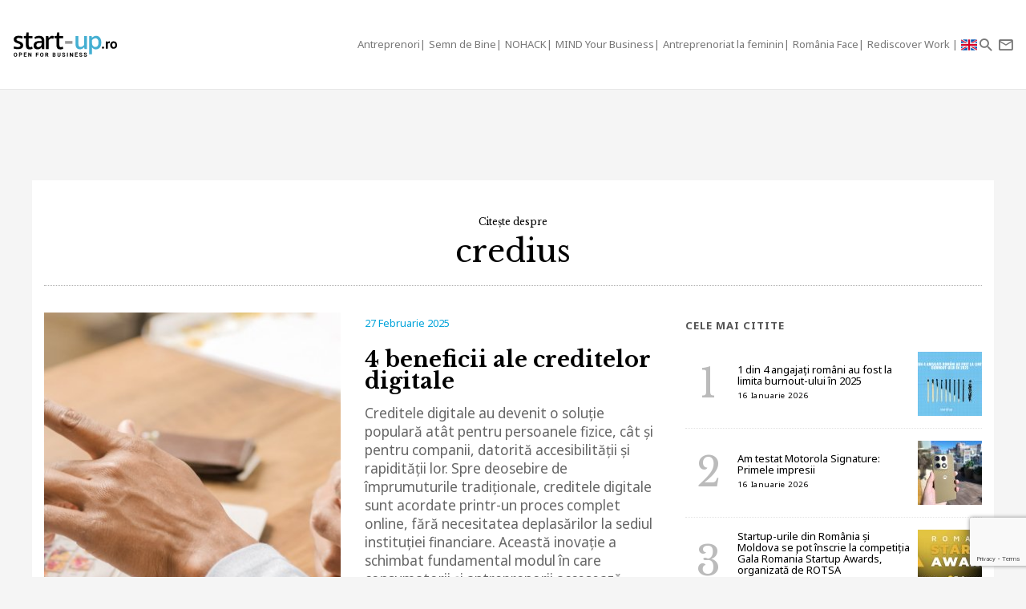

--- FILE ---
content_type: text/html; charset=UTF-8
request_url: https://start-up.ro/subiecte/credius/
body_size: 10020
content:
<!DOCTYPE html>
<html lang="ro">
<head>
	<!-- Google Tag Manager -->
	<script>(function(w,d,s,l,i){ w[l]=w[l]||[];w[l].push( { 'gtm.start':
	new Date().getTime(),event:'gtm.js' } );var f=d.getElementsByTagName(s)[0],
	j=d.createElement(s),dl=l!='dataLayer'?'&l='+l:'';j.async=true;j.src=
	'https://www.googletagmanager.com/gtm.js?id='+i+dl;f.parentNode.insertBefore(j,f);
	 } )(window,document,'script','dataLayer','GTM-K2PF4R7');</script>
	<!-- End Google Tag Manager -->
	
	<meta charset="utf-8">
	<meta http-equiv="X-UA-Compatible" content="IE=edge">
	<meta name="viewport" content="width=device-width, initial-scale=1">

	<title>credius</title><script>var DEVMODE = true; window.__cmpConfig = {customUI: {language: 'ro',}}</script><script src="https://cmp.gemius.com/cmp/v2/stub.js"></script><script async src="https://cmp.gemius.com/cmp/v2/cmp.js"></script>
	
	<link rel="canonical" href="https://start-up.ro/subiecte/credius/"/>		

	<link rel="dns-prefetch" href="//cdn.start-up.ro" />
	<link rel="dns-prefetch" href="//wp.start-up.ro" />
	<link  rel="stylesheet"  href="https://fonts.googleapis.com/css?family=Noto+Sans:400,400i,700,700i|Libre+Baskerville:400,400i,700&subset=latin-ext" />

	

		</script>


	
	<meta property="og:locale" content="ro_RO"/>
	<meta property="og:site_name" content="start-up.ro"/>
	<meta property="og:title" content="credius"/>
	<meta property="og:url" content="https://start-up.ro/subiecte/credius/"/>
	<meta property="og:type" content="article"/>
	<meta property="og:description" content=""/>
	<meta property="og:image" content="https://start-up.ro/img/sup-logo-wide.png"/>

	<meta property="fb:app_id" content="387301868146600" />
	<meta property="fb:admins" content="1329820242,100000211637710,ganaited" />

		<meta property="fb:pages" content="https://www.facebook.com/startupro/" />
	<meta property="article:publisher" content="https://www.facebook.com/startupro/" />
	
				<meta name="title" content="Citeste ultimile noutati despre credius | Start-up.ro">

	<meta itemprop="name" content="credius"/>
	<meta itemprop="description" content=""/>
	<meta itemprop="image" content="https://start-up.ro/img/sup-logo-wide.png"/>

	<meta name="twitter:card" content="summary_large_image">
	<meta name="twitter:title" content="credius">
	<meta name="twitter:image" content="https://start-up.ro/img/sup-logo-wide.png">
	<meta name="twitter:creator" content="@startupro">
	<meta name="twitter:site" content="@startupro">
	<meta name="twitter:domain" content="start-up.ro">
			

		<link rel="apple-touch-icon" sizes="57x57" href="https://start-up.ro/img/favicons/apple-icon-57x57.png">
	<link rel="apple-touch-icon" sizes="60x60" href="https://start-up.ro/img/favicons/apple-icon-60x60.png">
	<link rel="apple-touch-icon" sizes="72x72" href="https://start-up.ro/img/favicons/apple-icon-72x72.png">
	<link rel="apple-touch-icon" sizes="76x76" href="https://start-up.ro/img/favicons/apple-icon-76x76.png">
	<link rel="apple-touch-icon" sizes="114x114" href="https://start-up.ro/img/favicons/apple-icon-114x114.png">
	<link rel="apple-touch-icon" sizes="120x120" href="https://start-up.ro/img/favicons/apple-icon-120x120.png">
	<link rel="apple-touch-icon" sizes="144x144" href="https://start-up.ro/img/favicons/apple-icon-144x144.png">
	<link rel="apple-touch-icon" sizes="152x152" href="https://start-up.ro/img/favicons/apple-icon-152x152.png">
	<link rel="apple-touch-icon" sizes="180x180" href="https://start-up.ro/img/favicons/apple-icon-180x180.png">
	<link rel="icon" type="image/png" sizes="192x192"  href="https://start-up.ro/img/favicons/android-icon-192x192.png">
	<link rel="icon" type="image/png" sizes="32x32" href="https://start-up.ro/img/favicons/favicon-32x32.png">
	<link rel="icon" type="image/png" sizes="96x96" href="https://start-up.ro/img/favicons/favicon-96x96.png">
	<link rel="icon" type="image/png" sizes="16x16" href="https://start-up.ro/img/favicons/favicon-16x16.png">

	<link rel="manifest" href="https://start-up.ro/manifest.json">
	<meta name="msapplication-TileColor" content="#ffffff">
	<meta name="msapplication-TileImage" content="https://start-up.ro/img/favicons/ms-icon-144x144.png">
	<meta name="theme-color" content="#ffffff">

	<link rel="icon" href="https://start-up.ro/img/favicon.ico" type="image/x-icon" />
	<link rel="shortcut icon" type="image/x-icon" href="https://start-up.ro/img/favicon.ico" />
	
	<link rel="alternate" type="application/rss+xml" title="start-up.ro Feed" href="https://start-up.ro/feed/" />
	<link rel="alternate" type="application/rss+xml" title="start-up.ro &raquo; credius Feed" href="https://start-up.ro/subiecte/credius/feed/" />
		<link href="https://plus.google.com/107325301900018763284" rel="publisher" />
	
		<script>
		
		var SITE = {
		url			:	'https://start-up.ro',
		static_url 	:	'https://start-up.ro',
		title		:	'start-up.ro', 
		section 	: 	'none', 
		socials		: 	""
		};
		
	</script>
	
	<!-- Google tag (gtag.js) --> <script async src="https://www.googletagmanager.com/gtag/js?id=AW-944940237"></script> <script> window.dataLayer = window.dataLayer || []; function gtag(){ dataLayer.push(arguments); } gtag('js', new Date()); gtag('config', 'AW-944940237'); </script>
	
	<link href="https://start-up.ro/js/vendors/bootstrap-3.3.6-dist/css/bootstrap.min.css" rel="stylesheet">
<link href="https://start-up.ro/js/vendors/MaterialDesign/css/materialdesignicons.css" rel="stylesheet">

<link href="https://start-up.ro/css/styles.css?v=1768755664" rel="stylesheet">


<!--[if lt IE 9]>
<script src="https://oss.maxcdn.com/html5shiv/3.7.2/html5shiv.min.js"></script>
<script src="https://oss.maxcdn.com/respond/1.4.2/respond.min.js"></script>
<![endif]-->

<!-- Google tag (gtag.js) -->
<script async src="https://www.googletagmanager.com/gtag/js?id=G-EEVSPP8SRE"></script>
<script>
  window.dataLayer = window.dataLayer || [];
  function gtag(){ dataLayer.push(arguments); }
  gtag('js', new Date());

  gtag('config', 'G-EEVSPP8SRE');
</script>

	<script>

		var USER_ID = 0, GA_CLIENT_ID = false;

		(function(i,s,o,g,r,a,m){ i['GoogleAnalyticsObject']=r;i[r]=i[r]||function(){
			(i[r].q=i[r].q||[]).push(arguments)},i[r].l=1*new Date();a=s.createElement(o),
			m=s.getElementsByTagName(o)[0];a.async=1;a.src=g;m.parentNode.insertBefore(a,m)
		})(window,document,'script','https://www.google-analytics.com/analytics.js','ga');

		ga('create', 'UA-66633578-1', 'auto');


				ga(function(tracker) { 
			GA_CLIENT_ID = tracker.get('clientId'); 
			ga('set', 'dimension1', 'GA' + String(GA_CLIENT_ID));
			ga('set', 'dimension2', new Date().getTime() + '.' + Math.random().toString(36).substring(5));
			ga('set', 'dimension3', new Date().getTime());
		});
		ga('set', 'anonymizeIp', true); 
 ga('send', 'pageview');

	</script>

		
	<script>var _DC = [], defer_call = function (f) { _DC.push(f); };</script>

	
	
	<script>
		!function(f,b,e,v,n,t,s)
		{ if(f.fbq)return;n=f.fbq=function(){ n.callMethod?
			n.callMethod.apply(n,arguments):n.queue.push(arguments)};
			if(!f._fbq)f._fbq=n;n.push=n;n.loaded=!0;n.version='2.0';
			n.queue=[];t=b.createElement(e);t.async=!0;
			t.src=v;s=b.getElementsByTagName(e)[0];
			s.parentNode.insertBefore(t,s)}(window,document,'script',
				'https://connect.facebook.net/en_US/fbevents.js');
			fbq('init', '1667896353330874');
			fbq('track', 'PageView'); 
		</script>
		<noscript>
			<img height="1" width="1" 
			src="https://www.facebook.com/tr?id=1667896353330874&ev=PageView
			&noscript=1"/>
		</noscript>

		<script src="//ado.icorp.ro/files/js/ado.js" async></script> 

		<script type="text/javascript" language="JavaScript"> 
			var IC_ADO_EXTRAVARS = { 
				
			}; 
		</script>

		<script>window._aoState=0,function e(){ return"object"!=typeof ado?void setTimeout(function(){ e()},5):(ado.config({ mode:"new",xml:!1,characterEncoding:!0}),ado.preview({ enabled:!0,emiter:"ado.icorp.ro",id:"qGic9G5p7UbFLN9EqQwpg3P4U2KC63JcySimqynFlyD.c7" }),void(_aoState=1))}()</script>
		<script>
			/*  (c)AdOcean 2003-2017, MASTER: Internet_Corp_ro.StartUp.ro.AllSite  */
			!function t(){ return 1!=_aoState?void setTimeout(function(){ t()},5):(ado.master({ id:"whtHsjeph5e6jXsytEvD67pSnngrvnskwy0YYjhVeTX.e7",server:"ado.icorp.ro", vars: IC_ADO_EXTRAVARS }),void(_aoState=2))}();

		</script>

	</head>

	<body class="    ">

<!-- Google Tag Manager (noscript) -->
<noscript><iframe src="https://www.googletagmanager.com/ns.html?id=GTM-K2PF4R7"
height="0" width="0" style="display:none;visibility:hidden"></iframe></noscript>
<!-- End Google Tag Manager (noscript) -->

				
		<!-- (C)2000-2017 Gemius SA - gemiusPrism  / start-up.ro/Pagina de start -->
		<script type="text/javascript">
			var pp_gemius_identifier = 'zadKtmtva7P3YcYf0VncP8PbnM9Kvf.40GHT9aPIn.v.a7';
			function gemius_pending(i) { window[i] = window[i] || function() {var x = window[i+'_pdata'] = window[i+'_pdata'] || []; x[x.length]=arguments;};};gemius_pending('gemius_hit'); gemius_pending('gemius_event'); gemius_pending('pp_gemius_hit'); gemius_pending('pp_gemius_event');(function(d,t) {try {var gt=d.createElement(t),s=d.getElementsByTagName(t)[0],l='http'+((location.protocol=='https:')?'s':''); gt.setAttribute('async','async');gt.setAttribute('defer','defer'); gt.src=l+'://garo.hit.gemius.pl/xgemius.js'; s.parentNode.insertBefore(gt,s);} catch (e) {}})(document,'script');
		</script>
		

						
		<script type="application/ld+json">

			{

				"@context": "https://schema.org",

				"@type": "BreadcrumbList",

				"itemListElement": [

								
				{

					"@type": "ListItem",

					"position": 1,

					"name": "start-up.ro",

					"item": "https://start-up.ro"

				}				
				
				]

			}

		</script>
		
		


  <nav id="header" class="navbar navbar-default affix-top">
    <div class="container-fluid">

      <div class="navbar-header">
        <a class="navbar-brand" href="https://start-up.ro" rel="home">
                      <img src="https://start-up.ro/img/logo-sup-ro.svg" alt="start-up.ro" height="100%" />
          
        </a>
          
                        

                      <ul class="nav navbar-nav navbar-right main-navbar hidden-xs hidden-sm">
              <li class="menu-section-item"><a href="https://start-up.ro/articole/antreprenori/antreprenori" title="ERP Secrets">Antreprenori</a></li>

<li class="menu-section-item"><a href="https://start-up.ro/articole/semn-de-bine-in-business" title="Semn de Bine">Semn de Bine</a></li>

<li class="menu-section-item"><a href="https://start-up.ro/articole/technolust/nohack" title="NOHACK">NOHACK</a></li>
<li class="menu-section-item"><a href="https://start-up.ro/articole/evenimente/mind-your-business/" title="MIND Your Business">MIND Your Business</a></li>
<li class="menu-section-item"><a href="https://start-up.ro/antreprenoriat-la-feminin" title="Antreprenoriat la feminin">Antreprenoriat la feminin</a></li>
<li class="menu-section-item"><a href="https://start-up.ro/articole/offline/romania-face" title="România Face">România Face</a></li>
<li class="menu-section-item"><a href="https://start-up.ro/articole/offline/rediscover-work" title="Rediscover Work">Rediscover Work </a></li>


                                

                                                          <li class="menu-section-item" ><a href="https://start-up.ro/articole/english/" title="English version"><img src="https://start-up.ro/img/united-kingdom.png" alt="" width="20"> </a></li>
              
                                
                                                
                                                                                                                
                                                                                                
                                
                                                                                                                                
                                                                                                                
                                                                



                                                                                                                                
                
                                

                                


            </ul>
                  <ul class="nav navbar-nav navbar-right">

          <li class="hidden-md hidden-lg">
            <a href="https://start-up.ro/articole/english/" title="English version"><img src="https://start-up.ro/img/united-kingdom.png" alt="" width="18"></a>
          </li>


          <li class="hidden-lg">
            <a role="button" data-toggle="collapse" data-parent="#menu-accordion" class="navbar-toggle shift-to-close collapsed" href="#menu" aria-expanded="false" aria-controls="menu" id="menu-sections-nav">
              <span class="mdi mdi-menu"></span></a>
          </li>
          <li><a role="button" data-toggle="collapse" data-parent="#menu-accordion" class="navbar-toggle shift-to-close collapsed" href="#quick-search" aria-expanded="false" aria-controls="quick-search"><span class="mdi mdi-magnify"></span></a></li>
          <li class="not-logged-in">
            <a role="button" data-toggle="collapse" data-parent="#menu-accordion" class="navbar-toggle shift-to-close collapsed" href="#quick-subscribe" aria-expanded="false" aria-controls="quick-subscribe">
              <span class="mdi mdi-email-outline"></span> <span class="hidden-xs">Aboneaza-te</span>
            </a>
          </li>

          <li class="dropdown is-logged-in hidden" style="display: none">
            <a href="#" class="dropdown-toggle" data-toggle="dropdown" role="button" aria-haspopup="true" aria-expanded="false">
              <span class="mdi mdi-account-circle"></span><span class="hidden-xs">Contul tau</span><span class="caret"></span>
            </a>
            <ul class="dropdown-menu">
                              <li><a href="#profil" data-account-action="profil">Profil</a></li>
              <li><a href="#notificari" data-account-action="notificari">Notificari</a></li>
              <li role="separator" class="divider"></li>
              <li><a href="#logout" data-account-action="logout">Logout</a></li>
            </ul>
          </li>
          
        </ul>

      </div>
    </div>
     <div class="menu-fullscreen panel-group" id="menu-accordion" aria-multiselectable="true">

      <div class="panel">
        <div id="menu" class="panel-collapse collapse">

          <div class="flex-row">

            <div id="menu-sections" style="width: 90%; padding-left: 15px;">
              <ul class="nav navbar-nav">
                <li class="menu-section-item"><a href="https://start-up.ro/articole/antreprenori/antreprenori" title="ERP Secrets">Antreprenori</a></li>

<li class="menu-section-item"><a href="https://start-up.ro/articole/semn-de-bine-in-business" title="Semn de Bine">Semn de Bine</a></li>

<li class="menu-section-item"><a href="https://start-up.ro/articole/technolust/nohack" title="NOHACK">NOHACK</a></li>
<li class="menu-section-item"><a href="https://start-up.ro/articole/evenimente/mind-your-business/" title="MIND Your Business">MIND Your Business</a></li>
<li class="menu-section-item"><a href="https://start-up.ro/antreprenoriat-la-feminin" title="Antreprenoriat la feminin">Antreprenoriat la feminin</a></li>
<li class="menu-section-item"><a href="https://start-up.ro/articole/offline/romania-face" title="România Face">România Face</a></li>
<li class="menu-section-item"><a href="https://start-up.ro/articole/offline/rediscover-work" title="Rediscover Work">Rediscover Work </a></li>


                                </ul>
            </div>

                        
          </div>


        </div>
      </div>

      <div class="panel">
        <div id="quick-search" class="panel-collapse collapse collapse-focus">
          <div class="flex-row">

            <div class="container">
              <form method="get" action="https://start-up.ro/cauta" class="col-xs-12 col-md-8 col-md-offset-2 m-t-16" autocomplete="off">

                <div class="form-group form-group-lg">

                  <div class="input-group">
                    <input type="text" name="q" value="" placeholder="Cauta in articolele start-up.ro..." class="form-control" />
                    <span class="input-group-btn"><button type="submit" class="btn btn-primary btn-lg">Cauta</button></span>
                  </div>

                </div>

              </form>

              <div class="col-xs-12 col-md-8 col-md-offset-2">
                <ul class="articles-list  list-unstyled" id="quick-search-results"></ul>
                <a class="btn btn-sm btn-default quick-search-more-btn pull-right" href="https://start-up.ro/cauta">mai multe rezultate</a>
              </div>
            </div>

          </div>
        </div>
      </div>

      <div class="panel">
        <div id="quick-subscribe" class="panel-collapse collapse collapse-focus">
          <div class="flex-row center">
            <div class="card form-card text-center">
                	<script src="https://www.google.com/recaptcha/api.js?render=6Lfvop0pAAAAADsYlGAqVPbAxQ3zgEzTxordfMFV"></script>
	
		<div class="subscribe-box light">
		<h3>Abonează-te la start-up.ro</h3>
		<p>Ca sa primesti prin email cele mai noi articole.</p>
		
		<form class="subscribe-form" method="post" action="https://start-up.ro/actions/subscribe">	
			<a href="https://start-up.ro/cont/login" class="btn btn-normal btn-lg btn-block m-t-8" >Am cont</a>		
			<input type="email" name="email" value="" class="form-control input-lg" placeholder="Introdu adresa ta de email" required />
			<input type="hidden" id="g-recaptcha-response" name="recaptcha">    
			
			<button type="submit" class="btn btn-primary btn-lg btn-block m-t-8" disabled>Aboneaza-te</button>
			
						    <small><label><input required oninvalid="showErrorGDPR();" type="checkbox" name="gdpr_reg_terms" value="1" /> Prin abonarea la start-up.ro confirm ca am peste 16 ani si am citit si sunt de acord cu <a href="https://start-up.ro/gdpr/termeni-si-conditii.html" target="_blank">termenii si conditiile</a> de utilizare si cu acordul <a href="https://start-up.ro/gdpr/prelucrarea-datelor-personale.html" target="_blank">privind prelucrarea datelor personale</a>  si doresc sa primesc ultimele noutati publicate  pe  start-up.ro pe adresa de e-mail *</label></small><br/>
  
 <script>
 	function showErrorGDPR() {
 		if(typeof swal !== "undefined") {
 			swal("Eroare!", "Trebuie sa fii de acord cu termeni si conditii.", "error");
 		}
 	}
 </script>
 
 
		</form>
	</div>
		
	
	<script>
			
			grecaptcha.ready(function() {
	          grecaptcha.execute('6Lfvop0pAAAAADsYlGAqVPbAxQ3zgEzTxordfMFV', { action: 'submit' }).then(function(token) {
		          
		         document.getElementById('g-recaptcha-response').value = token;

	          });
	        });
			
		</script>            </div>
          </div>
        </div>
      </div>
      

    </div>


  </nav>
  
  

<div id="site">



    
	

<div class="container flex-col full-height bg-white">
		<div class="text-center m-t-24">
		<h1 class="m-b-0"><span style="font-size:12px; margin-bottom: 10px; display: block">Citește despre </span>credius</h1>
				
		<div class="lead"></div>
		<hr class="dotted m-b-0" />
	</div>		
	
	
	<div class="row m-t-16">

		<div class="col-xs-12 col-md-8">

							

						
			<div class="article-row">

				<a href="https://start-up.ro/4-beneficii-ale-creditelor-digitale/" class="row flex-row" >									
										<div class="col-xs-12 col-lg-6">
						<img src="https://start-up.ro/img/thumbs/articles/3/5/9/35986/cover-35986-380x380-00-85.jpg?v=1740733391" data-device="default"     alt="4 beneficii ale creditelor digitale" class="img-responsive" />
					</div>
										<div class="col-xs-12 col-lg-6">
						<small class="date">27 Februarie 2025</small>
						<h3 class="title">4 beneficii ale creditelor digitale</h3>							
						<p class="intro">Creditele digitale au devenit o soluție populară atât pentru persoanele fizice, cât și pentru companii, datorită accesibilității și rapidității lor. Spre deosebire de împrumuturile tradiționale, creditele digitale sunt acordate printr-un proces complet online, fără necesitatea deplasărilor la sediul instituției financiare. Această inovație a schimbat fundamental modul în care consumatorii și antreprenorii accesează finanțarea.</p>
					</div>
				</a>

			</div>		

			<hr class="dotted" />								

			<div class="row flex-row wrap sm-gutter">
																	
				<div class="col-xs-12 col-sm-6 col-md-6 col-lg-6">
					
	<div class="article-box  ">
		<a href="https://start-up.ro/toate-preturile-cresc-cum-sa-te-aperi-de-inflatie-in-2022/">
							
					
											<img src="https://start-up.ro/img/thumbs/articles/2/9/3/29370/cover-29370-400x210-00-85.jpg?v=1651149357" data-device="default"   alt="Toate prețurile cresc? Cum să te aperi de inflație în 2022?" class="img-responsive" />
															<div class="details">
				<small class="date">28 Aprilie 2022 </small>
				<h2 class="title">Toate prețurile cresc? Cum să te aperi de inflație în 2022?</h2>
			</div>
			
		</a>
			</div>			
				</div>
																	
				<div class="col-xs-12 col-sm-6 col-md-6 col-lg-6">
					
	<div class="article-box  ">
		<a href="https://start-up.ro/solutia-de-kyc-a-startupului-romanesc-qoobis-recunoaste-buletinele-in-3-secunde/">
							
					
											<img src="https://start-up.ro/img/thumbs/articles/2/7/1/27102/cover-27102-400x210-00-85.jpg?v=1630489259" data-device="default"   alt="Soluția de KYC a startupului românesc Qoobis recunoaște buletinele în 3 secunde" class="img-responsive" />
															<div class="details">
				<small class="date">1 Septembrie 2021 </small>
				<h2 class="title">Soluția de KYC a startupului românesc Qoobis recunoaște buletinele în 3 secunde</h2>
			</div>
			
		</a>
			</div>			
				</div>
											

			</div>	

			
		</div>

		<div class="col-xs-12 col-lg-4">
			<h6 class="small-bold-title">Cele mai citite</h6>
							
			<ul class="articles-list numbered list-unstyled">					
								<li class="flex-row ">
					
	<a href="https://start-up.ro/1-din-4-angajati-romani-au-fost-la-limita-burnout-ului-in-2025/" class="media">									
		<div class="media-body media-middle">											
			<h2 class="title">1 din 4 angajați români au fost la limita burnout-ului în 2025</h2>
			<small class="date">16 Ianuarie 2026</small>
		</div>	
		<div class="media-right">						
			<img src="https://start-up.ro/img/thumbs/articles/3/7/7/37702/cover-37702-80x80-00-85.jpg?v=1768545141" alt="1 din 4 angajați români au fost la limita burnout-ului în 2025" />
		</div>							
	</a>				</li>
								<li class="flex-row ">
					
	<a href="https://start-up.ro/am-testat-motorola-signature-primele-impresii/" class="media">									
		<div class="media-body media-middle">											
			<h2 class="title">Am testat Motorola Signature: Primele impresii</h2>
			<small class="date">16 Ianuarie 2026</small>
		</div>	
		<div class="media-right">						
			<img src="https://start-up.ro/img/thumbs/articles/3/7/7/37703/cover-37703-80x80-00-85.jpg?v=1768543334" alt="Am testat Motorola Signature: Primele impresii" />
		</div>							
	</a>				</li>
								<li class="flex-row ">
					
	<a href="https://start-up.ro/startup-urile-din-romania-si-republica-moldova-se-pot-inscrie-la-competitia-gala-romania-startup-awards-organizata-de-rotsa/" class="media">									
		<div class="media-body media-middle">											
			<h2 class="title">Startup-urile din România și Moldova se pot înscrie la competiția Gala Romania Startup Awards, organizată de ROTSA</h2>
			<small class="date">15 Ianuarie 2026</small>
		</div>	
		<div class="media-right">						
			<img src="https://start-up.ro/img/thumbs/articles/3/7/7/37704/cover-37704-80x80-00-85.jpg?v=1768482155" alt="Startup-urile din România și Moldova se pot înscrie la competiția Gala Romania Startup Awards, organizată de ROTSA" />
		</div>							
	</a>				</li>
								<li class="flex-row ">
					
	<a href="https://start-up.ro/hacktech-airport-chapter-organizat-de-make-it-in-oradea-primul-eveniment-care-are-loc-intr-un-aeroport-dedicat-specialistilor-din-tehnologie-si-viitorilor-ingineri/" class="media">									
		<div class="media-body media-middle">											
			<h2 class="title">HackTech Airport Chapter organizat de Make IT în Oradea, primul eveniment care are loc într-un aeroport, dedicat specialiștilor din tehnologie</h2>
			<small class="date">15 Ianuarie 2026</small>
		</div>	
		<div class="media-right">						
			<img src="https://start-up.ro/img/thumbs/articles/3/7/7/37701/cover-37701-80x80-00-85.jpg?v=1768471336" alt="HackTech Airport Chapter organizat de Make IT în Oradea, primul eveniment care are loc într-un aeroport, dedicat specialiștilor din tehnologie" />
		</div>							
	</a>				</li>
								<li class="flex-row hidden-md">
					
	<a href="https://start-up.ro/telefoanele-din-2026-vor-fi-fie-mai-proaste-fie-mai-scumpe-cu-30-decat-cele-de-anul-trecut/" class="media">									
		<div class="media-body media-middle">											
			<h2 class="title">Telefoanele din 2026 vor fi fie mai proaste, fie mai scumpe cu 30% decât cele de anul trecut</h2>
			<small class="date">15 Ianuarie 2026</small>
		</div>	
		<div class="media-right">						
			<img src="https://start-up.ro/img/thumbs/articles/3/7/7/37700/cover-37700-80x80-00-85.jpg?v=1768469518" alt="Telefoanele din 2026 vor fi fie mai proaste, fie mai scumpe cu 30% decât cele de anul trecut" />
		</div>							
	</a>				</li>
								<li class="flex-row hidden-md">
					
	<a href="https://start-up.ro/huawei-prezinta-nova-14-pro-si-freeclip-2-cu-experiente-foto-si-audio-imbunatatite/" class="media">									
		<div class="media-body media-middle">											
			<h2 class="title">HUAWEI prezintă nova 14 Pro și FreeClip 2 cu experiențe foto și audio îmbunătățite</h2>
			<small class="date">15 Ianuarie 2026</small>
		</div>	
		<div class="media-right">						
			<img src="https://start-up.ro/img/thumbs/articles/3/7/6/37699/cover-37699-80x80-00-85.jpg?v=1768467776" alt="HUAWEI prezintă nova 14 Pro și FreeClip 2 cu experiențe foto și audio îmbunătățite" />
		</div>							
	</a>				</li>
							</ul>
			

		</div>

	</div>	

			
	<hr class="dotted m-b-0" />		

	<div class="aside-container">

		<aside class="right">
			
	<!-- HIDDEN:PHONE:BEGIN -->
	<div class="sidebar-box">		
			<script src="https://www.google.com/recaptcha/api.js?render=6Lfvop0pAAAAADsYlGAqVPbAxQ3zgEzTxordfMFV"></script>
	
		<div class="subscribe-box light">
		<h3>Abonează-te la start-up.ro</h3>
		<p>Ca sa primesti prin email cele mai noi articole.</p>
		
		<form class="subscribe-form" method="post" action="https://start-up.ro/actions/subscribe">	
			<a href="https://start-up.ro/cont/login" class="btn btn-normal btn-lg btn-block m-t-8" >Am cont</a>		
			<input type="email" name="email" value="" class="form-control input-lg" placeholder="Introdu adresa ta de email" required />
			<input type="hidden" id="g-recaptcha-response" name="recaptcha">    
			
			<button type="submit" class="btn btn-primary btn-lg btn-block m-t-8" disabled>Aboneaza-te</button>
			
						    <small><label><input required oninvalid="showErrorGDPR();" type="checkbox" name="gdpr_reg_terms" value="1" /> Prin abonarea la start-up.ro confirm ca am peste 16 ani si am citit si sunt de acord cu <a href="https://start-up.ro/gdpr/termeni-si-conditii.html" target="_blank">termenii si conditiile</a> de utilizare si cu acordul <a href="https://start-up.ro/gdpr/prelucrarea-datelor-personale.html" target="_blank">privind prelucrarea datelor personale</a>  si doresc sa primesc ultimele noutati publicate  pe  start-up.ro pe adresa de e-mail *</label></small><br/>
  
 <script>
 	function showErrorGDPR() {
 		if(typeof swal !== "undefined") {
 			swal("Eroare!", "Trebuie sa fii de acord cu termeni si conditii.", "error");
 		}
 	}
 </script>
 
 
		</form>
	</div>
		
	
	<script>
			
			grecaptcha.ready(function() {
	          grecaptcha.execute('6Lfvop0pAAAAADsYlGAqVPbAxQ3zgEzTxordfMFV', { action: 'submit' }).then(function(token) {
		          
		         document.getElementById('g-recaptcha-response').value = token;

	          });
	        });
			
		</script>	</div>
	<!-- HIDDEN:PHONE:END -->

	
		
		
		</aside>


		<div class="aside-complement">					

			<div class="row flex-row wrap sm-gutter">
								<div class="col-xs-12 col-sm-6">
					
	<div class="article-box  ">
		<a href="https://start-up.ro/inovatie-in-creditare-credius-lanseaza-prima-tehnologie-de-creditare-care-utilizeaza-inteligenta-artificiala/">
							
					
											<img src="https://start-up.ro/img/thumbs/articles/2/5/0/25099/cover-25099-400x210-00-85.jpg?v=1613572635" data-device="default"   alt="Inovație în creditare. Credius lansează prima tehnologie de creditare care utilizează inteligența artificială" class="img-responsive" />
															<div class="details">
				<small class="date">17 Februarie 2021 </small>
				<h2 class="title">Inovație în creditare. Credius lansează prima tehnologie de creditare care utilizează inteligența artificială</h2>
			</div>
			
		</a>
			</div>	
				</div>
								<div class="col-xs-12 col-sm-6">
					
	<div class="article-box  ">
		<a href="https://start-up.ro/care-sunt-principalele-diferente-dintre-un-credit-bancar-si-unul-nebancar/">
							
					
											<img src="https://start-up.ro/img/thumbs/articles/2/2/2/22295/cover-22295-400x210-00-85.jpg?v=1593172826" data-device="default"   alt="Care sunt principalele diferențe dintre un credit bancar și unul nebancar?" class="img-responsive" />
															<div class="details">
				<small class="date">12 Iunie 2020 </small>
				<h2 class="title">Care sunt principalele diferențe dintre un credit bancar și unul nebancar?</h2>
			</div>
			
		</a>
			</div>	
				</div>
								<div class="col-xs-12 col-sm-6">
					
	<div class="article-box  ">
		<a href="https://start-up.ro/mobilpay-cumperi-online-cu-cardul-chiar-daca-nu-mai-ai-bani-pe-el/">
							
					
											<img src="https://start-up.ro/img/thumbs/articles/1/4/2/14281/cover-14281-400x210-00-85.jpg?v=1594049907" data-device="default"   alt="mobilPay: cumperi online cu cardul chiar dacă nu mai ai bani pe el" class="img-responsive" />
															<div class="details">
				<small class="date">6 Februarie 2018 </small>
				<h2 class="title">mobilPay: cumperi online cu cardul chiar dacă nu mai ai bani pe el</h2>
			</div>
			
		</a>
			</div>	
				</div>
							</div>

			
		
		</div>

	</div>
		
</div>



<footer class="container-fluid ">
	<a id="goToTop" class="mdi mdi-chevron-up" href="#header" data-spy="affix" data-offset-bottom="100"></a>
	<div class="row">
		<div class="col-xs-12 col-sm-8 pull-right mobile-center text-right">
			<ul class="list-inline">
				<li><a href="https://start-up.ro/despre-noi/">Cine suntem, ce vrem?</a></li>
				<li><a href="https://start-up.ro/gdpr/prelucrarea-datelor-personale.html">Acord<span class="hidden-xs"> de confidențialitate</span></a></li>
				<li><a href="https://start-up.ro/gdpr/termeni-si-conditii.html">Termeni<span class="hidden-xs"> si conditii</span></a></li>
				<li><a href="https://start-up.ro/sitemap/">Sitemap</a></li>
				<li><a href="https://start-up.ro/arhiva/">Arhiva</a></li>
				<li><a href="https://start-up.ro/contact/">Contact</a></li>
				</ul>
			</div>
			
			<div class="col-xs-12 col-sm-4 mobile-center">
				<hr class="visible-xs m-t-8" />
				<a href="https://start-up.ro">&copy; 2026 start-up.ro</a>
			</div>
		</div>
		
	</footer>
	
</div>  













<script type="text/javascript">
	console.log('Start Technolust Livestream script');
	var ytApi = document.createElement('script');
	ytApi.src = 'https://storage1.icorp.ro/storage/youtubeApi/load.js?t=' + new Date().getTime();
	
	var checkForJq_yt = setInterval(function(){
		if(typeof $ == 'undefined'){
		}else{
			clearInterval(checkForJq_yt);
			console.log('interval cleared');
			$('body').append($(ytApi));
		}

	}, 10);

</script>



			
		
	
	<div id="preloader"></div>
	
		
	
	
	<script>
		var REPORTS = [];
		var CONFIG = {"url":"https:\/\/start-up.ro","domain":"start-up.ro","min_url":"https:\/\/start-up.ro\/min","js_url":"https:\/\/start-up.ro\/js","css_url":"https:\/\/start-up.ro\/css","ajax_url":"https:\/\/start-up.ro\/actions","account_url":"https:\/\/start-up.ro\/cont","name":"start-up.ro","code":"sup","morphl_token":"eyJ0eXAiOiJKV1QiLCJhbGciOiJIUzI1NiJ9.eyJpc3MiOiJzdGFydHVwcm8uYXBpMy5tb3JwaGxpby5jb20iLCJzdWIiOiJwa184YmNmODdhMGEyNGRjOWVmYWVmMiIsImlhdCI6MTU1OTY0MTU2OCwiZXhwIjoxNTYyMjMzNTY4fQ.-TLjEI6RJafPJOEg3thmBFQvQjnxg0lJ1L28uJ5He1g"};
		CONFIG.LOADER_SRC = 'https://start-up.ro/min/loader.min.js?v=1768755667';
				CONFIG.MODULE = 'articles';
		CONFIG.JS_STAMP = 1768755667;
		CONFIG.CSS_STAMP = 1768755664;
	</script>

	
			

		<script>(function(d,s,c){var ls=d.createElement(s);ls.id='ldr';ls.src=c.LOADER_SRC;ls.type='text/javascript';ls.async=true;ls.timeout=4e3;d.getElementsByTagName(s)[0].parentNode.insertBefore(ls,d.getElementsByTagName(s)[0])})(document,'script',CONFIG)</script>
		

		<div id="fb-root"></div>
		
	<script type="text/javascript" src="https://start-up.ro/js/ga_socials.js"></script>



	
</body>
</html>

--- FILE ---
content_type: text/html; charset=utf-8
request_url: https://www.google.com/recaptcha/api2/anchor?ar=1&k=6Lfvop0pAAAAADsYlGAqVPbAxQ3zgEzTxordfMFV&co=aHR0cHM6Ly9zdGFydC11cC5ybzo0NDM.&hl=en&v=PoyoqOPhxBO7pBk68S4YbpHZ&size=invisible&anchor-ms=20000&execute-ms=30000&cb=qfx9lmx8m4mh
body_size: 48733
content:
<!DOCTYPE HTML><html dir="ltr" lang="en"><head><meta http-equiv="Content-Type" content="text/html; charset=UTF-8">
<meta http-equiv="X-UA-Compatible" content="IE=edge">
<title>reCAPTCHA</title>
<style type="text/css">
/* cyrillic-ext */
@font-face {
  font-family: 'Roboto';
  font-style: normal;
  font-weight: 400;
  font-stretch: 100%;
  src: url(//fonts.gstatic.com/s/roboto/v48/KFO7CnqEu92Fr1ME7kSn66aGLdTylUAMa3GUBHMdazTgWw.woff2) format('woff2');
  unicode-range: U+0460-052F, U+1C80-1C8A, U+20B4, U+2DE0-2DFF, U+A640-A69F, U+FE2E-FE2F;
}
/* cyrillic */
@font-face {
  font-family: 'Roboto';
  font-style: normal;
  font-weight: 400;
  font-stretch: 100%;
  src: url(//fonts.gstatic.com/s/roboto/v48/KFO7CnqEu92Fr1ME7kSn66aGLdTylUAMa3iUBHMdazTgWw.woff2) format('woff2');
  unicode-range: U+0301, U+0400-045F, U+0490-0491, U+04B0-04B1, U+2116;
}
/* greek-ext */
@font-face {
  font-family: 'Roboto';
  font-style: normal;
  font-weight: 400;
  font-stretch: 100%;
  src: url(//fonts.gstatic.com/s/roboto/v48/KFO7CnqEu92Fr1ME7kSn66aGLdTylUAMa3CUBHMdazTgWw.woff2) format('woff2');
  unicode-range: U+1F00-1FFF;
}
/* greek */
@font-face {
  font-family: 'Roboto';
  font-style: normal;
  font-weight: 400;
  font-stretch: 100%;
  src: url(//fonts.gstatic.com/s/roboto/v48/KFO7CnqEu92Fr1ME7kSn66aGLdTylUAMa3-UBHMdazTgWw.woff2) format('woff2');
  unicode-range: U+0370-0377, U+037A-037F, U+0384-038A, U+038C, U+038E-03A1, U+03A3-03FF;
}
/* math */
@font-face {
  font-family: 'Roboto';
  font-style: normal;
  font-weight: 400;
  font-stretch: 100%;
  src: url(//fonts.gstatic.com/s/roboto/v48/KFO7CnqEu92Fr1ME7kSn66aGLdTylUAMawCUBHMdazTgWw.woff2) format('woff2');
  unicode-range: U+0302-0303, U+0305, U+0307-0308, U+0310, U+0312, U+0315, U+031A, U+0326-0327, U+032C, U+032F-0330, U+0332-0333, U+0338, U+033A, U+0346, U+034D, U+0391-03A1, U+03A3-03A9, U+03B1-03C9, U+03D1, U+03D5-03D6, U+03F0-03F1, U+03F4-03F5, U+2016-2017, U+2034-2038, U+203C, U+2040, U+2043, U+2047, U+2050, U+2057, U+205F, U+2070-2071, U+2074-208E, U+2090-209C, U+20D0-20DC, U+20E1, U+20E5-20EF, U+2100-2112, U+2114-2115, U+2117-2121, U+2123-214F, U+2190, U+2192, U+2194-21AE, U+21B0-21E5, U+21F1-21F2, U+21F4-2211, U+2213-2214, U+2216-22FF, U+2308-230B, U+2310, U+2319, U+231C-2321, U+2336-237A, U+237C, U+2395, U+239B-23B7, U+23D0, U+23DC-23E1, U+2474-2475, U+25AF, U+25B3, U+25B7, U+25BD, U+25C1, U+25CA, U+25CC, U+25FB, U+266D-266F, U+27C0-27FF, U+2900-2AFF, U+2B0E-2B11, U+2B30-2B4C, U+2BFE, U+3030, U+FF5B, U+FF5D, U+1D400-1D7FF, U+1EE00-1EEFF;
}
/* symbols */
@font-face {
  font-family: 'Roboto';
  font-style: normal;
  font-weight: 400;
  font-stretch: 100%;
  src: url(//fonts.gstatic.com/s/roboto/v48/KFO7CnqEu92Fr1ME7kSn66aGLdTylUAMaxKUBHMdazTgWw.woff2) format('woff2');
  unicode-range: U+0001-000C, U+000E-001F, U+007F-009F, U+20DD-20E0, U+20E2-20E4, U+2150-218F, U+2190, U+2192, U+2194-2199, U+21AF, U+21E6-21F0, U+21F3, U+2218-2219, U+2299, U+22C4-22C6, U+2300-243F, U+2440-244A, U+2460-24FF, U+25A0-27BF, U+2800-28FF, U+2921-2922, U+2981, U+29BF, U+29EB, U+2B00-2BFF, U+4DC0-4DFF, U+FFF9-FFFB, U+10140-1018E, U+10190-1019C, U+101A0, U+101D0-101FD, U+102E0-102FB, U+10E60-10E7E, U+1D2C0-1D2D3, U+1D2E0-1D37F, U+1F000-1F0FF, U+1F100-1F1AD, U+1F1E6-1F1FF, U+1F30D-1F30F, U+1F315, U+1F31C, U+1F31E, U+1F320-1F32C, U+1F336, U+1F378, U+1F37D, U+1F382, U+1F393-1F39F, U+1F3A7-1F3A8, U+1F3AC-1F3AF, U+1F3C2, U+1F3C4-1F3C6, U+1F3CA-1F3CE, U+1F3D4-1F3E0, U+1F3ED, U+1F3F1-1F3F3, U+1F3F5-1F3F7, U+1F408, U+1F415, U+1F41F, U+1F426, U+1F43F, U+1F441-1F442, U+1F444, U+1F446-1F449, U+1F44C-1F44E, U+1F453, U+1F46A, U+1F47D, U+1F4A3, U+1F4B0, U+1F4B3, U+1F4B9, U+1F4BB, U+1F4BF, U+1F4C8-1F4CB, U+1F4D6, U+1F4DA, U+1F4DF, U+1F4E3-1F4E6, U+1F4EA-1F4ED, U+1F4F7, U+1F4F9-1F4FB, U+1F4FD-1F4FE, U+1F503, U+1F507-1F50B, U+1F50D, U+1F512-1F513, U+1F53E-1F54A, U+1F54F-1F5FA, U+1F610, U+1F650-1F67F, U+1F687, U+1F68D, U+1F691, U+1F694, U+1F698, U+1F6AD, U+1F6B2, U+1F6B9-1F6BA, U+1F6BC, U+1F6C6-1F6CF, U+1F6D3-1F6D7, U+1F6E0-1F6EA, U+1F6F0-1F6F3, U+1F6F7-1F6FC, U+1F700-1F7FF, U+1F800-1F80B, U+1F810-1F847, U+1F850-1F859, U+1F860-1F887, U+1F890-1F8AD, U+1F8B0-1F8BB, U+1F8C0-1F8C1, U+1F900-1F90B, U+1F93B, U+1F946, U+1F984, U+1F996, U+1F9E9, U+1FA00-1FA6F, U+1FA70-1FA7C, U+1FA80-1FA89, U+1FA8F-1FAC6, U+1FACE-1FADC, U+1FADF-1FAE9, U+1FAF0-1FAF8, U+1FB00-1FBFF;
}
/* vietnamese */
@font-face {
  font-family: 'Roboto';
  font-style: normal;
  font-weight: 400;
  font-stretch: 100%;
  src: url(//fonts.gstatic.com/s/roboto/v48/KFO7CnqEu92Fr1ME7kSn66aGLdTylUAMa3OUBHMdazTgWw.woff2) format('woff2');
  unicode-range: U+0102-0103, U+0110-0111, U+0128-0129, U+0168-0169, U+01A0-01A1, U+01AF-01B0, U+0300-0301, U+0303-0304, U+0308-0309, U+0323, U+0329, U+1EA0-1EF9, U+20AB;
}
/* latin-ext */
@font-face {
  font-family: 'Roboto';
  font-style: normal;
  font-weight: 400;
  font-stretch: 100%;
  src: url(//fonts.gstatic.com/s/roboto/v48/KFO7CnqEu92Fr1ME7kSn66aGLdTylUAMa3KUBHMdazTgWw.woff2) format('woff2');
  unicode-range: U+0100-02BA, U+02BD-02C5, U+02C7-02CC, U+02CE-02D7, U+02DD-02FF, U+0304, U+0308, U+0329, U+1D00-1DBF, U+1E00-1E9F, U+1EF2-1EFF, U+2020, U+20A0-20AB, U+20AD-20C0, U+2113, U+2C60-2C7F, U+A720-A7FF;
}
/* latin */
@font-face {
  font-family: 'Roboto';
  font-style: normal;
  font-weight: 400;
  font-stretch: 100%;
  src: url(//fonts.gstatic.com/s/roboto/v48/KFO7CnqEu92Fr1ME7kSn66aGLdTylUAMa3yUBHMdazQ.woff2) format('woff2');
  unicode-range: U+0000-00FF, U+0131, U+0152-0153, U+02BB-02BC, U+02C6, U+02DA, U+02DC, U+0304, U+0308, U+0329, U+2000-206F, U+20AC, U+2122, U+2191, U+2193, U+2212, U+2215, U+FEFF, U+FFFD;
}
/* cyrillic-ext */
@font-face {
  font-family: 'Roboto';
  font-style: normal;
  font-weight: 500;
  font-stretch: 100%;
  src: url(//fonts.gstatic.com/s/roboto/v48/KFO7CnqEu92Fr1ME7kSn66aGLdTylUAMa3GUBHMdazTgWw.woff2) format('woff2');
  unicode-range: U+0460-052F, U+1C80-1C8A, U+20B4, U+2DE0-2DFF, U+A640-A69F, U+FE2E-FE2F;
}
/* cyrillic */
@font-face {
  font-family: 'Roboto';
  font-style: normal;
  font-weight: 500;
  font-stretch: 100%;
  src: url(//fonts.gstatic.com/s/roboto/v48/KFO7CnqEu92Fr1ME7kSn66aGLdTylUAMa3iUBHMdazTgWw.woff2) format('woff2');
  unicode-range: U+0301, U+0400-045F, U+0490-0491, U+04B0-04B1, U+2116;
}
/* greek-ext */
@font-face {
  font-family: 'Roboto';
  font-style: normal;
  font-weight: 500;
  font-stretch: 100%;
  src: url(//fonts.gstatic.com/s/roboto/v48/KFO7CnqEu92Fr1ME7kSn66aGLdTylUAMa3CUBHMdazTgWw.woff2) format('woff2');
  unicode-range: U+1F00-1FFF;
}
/* greek */
@font-face {
  font-family: 'Roboto';
  font-style: normal;
  font-weight: 500;
  font-stretch: 100%;
  src: url(//fonts.gstatic.com/s/roboto/v48/KFO7CnqEu92Fr1ME7kSn66aGLdTylUAMa3-UBHMdazTgWw.woff2) format('woff2');
  unicode-range: U+0370-0377, U+037A-037F, U+0384-038A, U+038C, U+038E-03A1, U+03A3-03FF;
}
/* math */
@font-face {
  font-family: 'Roboto';
  font-style: normal;
  font-weight: 500;
  font-stretch: 100%;
  src: url(//fonts.gstatic.com/s/roboto/v48/KFO7CnqEu92Fr1ME7kSn66aGLdTylUAMawCUBHMdazTgWw.woff2) format('woff2');
  unicode-range: U+0302-0303, U+0305, U+0307-0308, U+0310, U+0312, U+0315, U+031A, U+0326-0327, U+032C, U+032F-0330, U+0332-0333, U+0338, U+033A, U+0346, U+034D, U+0391-03A1, U+03A3-03A9, U+03B1-03C9, U+03D1, U+03D5-03D6, U+03F0-03F1, U+03F4-03F5, U+2016-2017, U+2034-2038, U+203C, U+2040, U+2043, U+2047, U+2050, U+2057, U+205F, U+2070-2071, U+2074-208E, U+2090-209C, U+20D0-20DC, U+20E1, U+20E5-20EF, U+2100-2112, U+2114-2115, U+2117-2121, U+2123-214F, U+2190, U+2192, U+2194-21AE, U+21B0-21E5, U+21F1-21F2, U+21F4-2211, U+2213-2214, U+2216-22FF, U+2308-230B, U+2310, U+2319, U+231C-2321, U+2336-237A, U+237C, U+2395, U+239B-23B7, U+23D0, U+23DC-23E1, U+2474-2475, U+25AF, U+25B3, U+25B7, U+25BD, U+25C1, U+25CA, U+25CC, U+25FB, U+266D-266F, U+27C0-27FF, U+2900-2AFF, U+2B0E-2B11, U+2B30-2B4C, U+2BFE, U+3030, U+FF5B, U+FF5D, U+1D400-1D7FF, U+1EE00-1EEFF;
}
/* symbols */
@font-face {
  font-family: 'Roboto';
  font-style: normal;
  font-weight: 500;
  font-stretch: 100%;
  src: url(//fonts.gstatic.com/s/roboto/v48/KFO7CnqEu92Fr1ME7kSn66aGLdTylUAMaxKUBHMdazTgWw.woff2) format('woff2');
  unicode-range: U+0001-000C, U+000E-001F, U+007F-009F, U+20DD-20E0, U+20E2-20E4, U+2150-218F, U+2190, U+2192, U+2194-2199, U+21AF, U+21E6-21F0, U+21F3, U+2218-2219, U+2299, U+22C4-22C6, U+2300-243F, U+2440-244A, U+2460-24FF, U+25A0-27BF, U+2800-28FF, U+2921-2922, U+2981, U+29BF, U+29EB, U+2B00-2BFF, U+4DC0-4DFF, U+FFF9-FFFB, U+10140-1018E, U+10190-1019C, U+101A0, U+101D0-101FD, U+102E0-102FB, U+10E60-10E7E, U+1D2C0-1D2D3, U+1D2E0-1D37F, U+1F000-1F0FF, U+1F100-1F1AD, U+1F1E6-1F1FF, U+1F30D-1F30F, U+1F315, U+1F31C, U+1F31E, U+1F320-1F32C, U+1F336, U+1F378, U+1F37D, U+1F382, U+1F393-1F39F, U+1F3A7-1F3A8, U+1F3AC-1F3AF, U+1F3C2, U+1F3C4-1F3C6, U+1F3CA-1F3CE, U+1F3D4-1F3E0, U+1F3ED, U+1F3F1-1F3F3, U+1F3F5-1F3F7, U+1F408, U+1F415, U+1F41F, U+1F426, U+1F43F, U+1F441-1F442, U+1F444, U+1F446-1F449, U+1F44C-1F44E, U+1F453, U+1F46A, U+1F47D, U+1F4A3, U+1F4B0, U+1F4B3, U+1F4B9, U+1F4BB, U+1F4BF, U+1F4C8-1F4CB, U+1F4D6, U+1F4DA, U+1F4DF, U+1F4E3-1F4E6, U+1F4EA-1F4ED, U+1F4F7, U+1F4F9-1F4FB, U+1F4FD-1F4FE, U+1F503, U+1F507-1F50B, U+1F50D, U+1F512-1F513, U+1F53E-1F54A, U+1F54F-1F5FA, U+1F610, U+1F650-1F67F, U+1F687, U+1F68D, U+1F691, U+1F694, U+1F698, U+1F6AD, U+1F6B2, U+1F6B9-1F6BA, U+1F6BC, U+1F6C6-1F6CF, U+1F6D3-1F6D7, U+1F6E0-1F6EA, U+1F6F0-1F6F3, U+1F6F7-1F6FC, U+1F700-1F7FF, U+1F800-1F80B, U+1F810-1F847, U+1F850-1F859, U+1F860-1F887, U+1F890-1F8AD, U+1F8B0-1F8BB, U+1F8C0-1F8C1, U+1F900-1F90B, U+1F93B, U+1F946, U+1F984, U+1F996, U+1F9E9, U+1FA00-1FA6F, U+1FA70-1FA7C, U+1FA80-1FA89, U+1FA8F-1FAC6, U+1FACE-1FADC, U+1FADF-1FAE9, U+1FAF0-1FAF8, U+1FB00-1FBFF;
}
/* vietnamese */
@font-face {
  font-family: 'Roboto';
  font-style: normal;
  font-weight: 500;
  font-stretch: 100%;
  src: url(//fonts.gstatic.com/s/roboto/v48/KFO7CnqEu92Fr1ME7kSn66aGLdTylUAMa3OUBHMdazTgWw.woff2) format('woff2');
  unicode-range: U+0102-0103, U+0110-0111, U+0128-0129, U+0168-0169, U+01A0-01A1, U+01AF-01B0, U+0300-0301, U+0303-0304, U+0308-0309, U+0323, U+0329, U+1EA0-1EF9, U+20AB;
}
/* latin-ext */
@font-face {
  font-family: 'Roboto';
  font-style: normal;
  font-weight: 500;
  font-stretch: 100%;
  src: url(//fonts.gstatic.com/s/roboto/v48/KFO7CnqEu92Fr1ME7kSn66aGLdTylUAMa3KUBHMdazTgWw.woff2) format('woff2');
  unicode-range: U+0100-02BA, U+02BD-02C5, U+02C7-02CC, U+02CE-02D7, U+02DD-02FF, U+0304, U+0308, U+0329, U+1D00-1DBF, U+1E00-1E9F, U+1EF2-1EFF, U+2020, U+20A0-20AB, U+20AD-20C0, U+2113, U+2C60-2C7F, U+A720-A7FF;
}
/* latin */
@font-face {
  font-family: 'Roboto';
  font-style: normal;
  font-weight: 500;
  font-stretch: 100%;
  src: url(//fonts.gstatic.com/s/roboto/v48/KFO7CnqEu92Fr1ME7kSn66aGLdTylUAMa3yUBHMdazQ.woff2) format('woff2');
  unicode-range: U+0000-00FF, U+0131, U+0152-0153, U+02BB-02BC, U+02C6, U+02DA, U+02DC, U+0304, U+0308, U+0329, U+2000-206F, U+20AC, U+2122, U+2191, U+2193, U+2212, U+2215, U+FEFF, U+FFFD;
}
/* cyrillic-ext */
@font-face {
  font-family: 'Roboto';
  font-style: normal;
  font-weight: 900;
  font-stretch: 100%;
  src: url(//fonts.gstatic.com/s/roboto/v48/KFO7CnqEu92Fr1ME7kSn66aGLdTylUAMa3GUBHMdazTgWw.woff2) format('woff2');
  unicode-range: U+0460-052F, U+1C80-1C8A, U+20B4, U+2DE0-2DFF, U+A640-A69F, U+FE2E-FE2F;
}
/* cyrillic */
@font-face {
  font-family: 'Roboto';
  font-style: normal;
  font-weight: 900;
  font-stretch: 100%;
  src: url(//fonts.gstatic.com/s/roboto/v48/KFO7CnqEu92Fr1ME7kSn66aGLdTylUAMa3iUBHMdazTgWw.woff2) format('woff2');
  unicode-range: U+0301, U+0400-045F, U+0490-0491, U+04B0-04B1, U+2116;
}
/* greek-ext */
@font-face {
  font-family: 'Roboto';
  font-style: normal;
  font-weight: 900;
  font-stretch: 100%;
  src: url(//fonts.gstatic.com/s/roboto/v48/KFO7CnqEu92Fr1ME7kSn66aGLdTylUAMa3CUBHMdazTgWw.woff2) format('woff2');
  unicode-range: U+1F00-1FFF;
}
/* greek */
@font-face {
  font-family: 'Roboto';
  font-style: normal;
  font-weight: 900;
  font-stretch: 100%;
  src: url(//fonts.gstatic.com/s/roboto/v48/KFO7CnqEu92Fr1ME7kSn66aGLdTylUAMa3-UBHMdazTgWw.woff2) format('woff2');
  unicode-range: U+0370-0377, U+037A-037F, U+0384-038A, U+038C, U+038E-03A1, U+03A3-03FF;
}
/* math */
@font-face {
  font-family: 'Roboto';
  font-style: normal;
  font-weight: 900;
  font-stretch: 100%;
  src: url(//fonts.gstatic.com/s/roboto/v48/KFO7CnqEu92Fr1ME7kSn66aGLdTylUAMawCUBHMdazTgWw.woff2) format('woff2');
  unicode-range: U+0302-0303, U+0305, U+0307-0308, U+0310, U+0312, U+0315, U+031A, U+0326-0327, U+032C, U+032F-0330, U+0332-0333, U+0338, U+033A, U+0346, U+034D, U+0391-03A1, U+03A3-03A9, U+03B1-03C9, U+03D1, U+03D5-03D6, U+03F0-03F1, U+03F4-03F5, U+2016-2017, U+2034-2038, U+203C, U+2040, U+2043, U+2047, U+2050, U+2057, U+205F, U+2070-2071, U+2074-208E, U+2090-209C, U+20D0-20DC, U+20E1, U+20E5-20EF, U+2100-2112, U+2114-2115, U+2117-2121, U+2123-214F, U+2190, U+2192, U+2194-21AE, U+21B0-21E5, U+21F1-21F2, U+21F4-2211, U+2213-2214, U+2216-22FF, U+2308-230B, U+2310, U+2319, U+231C-2321, U+2336-237A, U+237C, U+2395, U+239B-23B7, U+23D0, U+23DC-23E1, U+2474-2475, U+25AF, U+25B3, U+25B7, U+25BD, U+25C1, U+25CA, U+25CC, U+25FB, U+266D-266F, U+27C0-27FF, U+2900-2AFF, U+2B0E-2B11, U+2B30-2B4C, U+2BFE, U+3030, U+FF5B, U+FF5D, U+1D400-1D7FF, U+1EE00-1EEFF;
}
/* symbols */
@font-face {
  font-family: 'Roboto';
  font-style: normal;
  font-weight: 900;
  font-stretch: 100%;
  src: url(//fonts.gstatic.com/s/roboto/v48/KFO7CnqEu92Fr1ME7kSn66aGLdTylUAMaxKUBHMdazTgWw.woff2) format('woff2');
  unicode-range: U+0001-000C, U+000E-001F, U+007F-009F, U+20DD-20E0, U+20E2-20E4, U+2150-218F, U+2190, U+2192, U+2194-2199, U+21AF, U+21E6-21F0, U+21F3, U+2218-2219, U+2299, U+22C4-22C6, U+2300-243F, U+2440-244A, U+2460-24FF, U+25A0-27BF, U+2800-28FF, U+2921-2922, U+2981, U+29BF, U+29EB, U+2B00-2BFF, U+4DC0-4DFF, U+FFF9-FFFB, U+10140-1018E, U+10190-1019C, U+101A0, U+101D0-101FD, U+102E0-102FB, U+10E60-10E7E, U+1D2C0-1D2D3, U+1D2E0-1D37F, U+1F000-1F0FF, U+1F100-1F1AD, U+1F1E6-1F1FF, U+1F30D-1F30F, U+1F315, U+1F31C, U+1F31E, U+1F320-1F32C, U+1F336, U+1F378, U+1F37D, U+1F382, U+1F393-1F39F, U+1F3A7-1F3A8, U+1F3AC-1F3AF, U+1F3C2, U+1F3C4-1F3C6, U+1F3CA-1F3CE, U+1F3D4-1F3E0, U+1F3ED, U+1F3F1-1F3F3, U+1F3F5-1F3F7, U+1F408, U+1F415, U+1F41F, U+1F426, U+1F43F, U+1F441-1F442, U+1F444, U+1F446-1F449, U+1F44C-1F44E, U+1F453, U+1F46A, U+1F47D, U+1F4A3, U+1F4B0, U+1F4B3, U+1F4B9, U+1F4BB, U+1F4BF, U+1F4C8-1F4CB, U+1F4D6, U+1F4DA, U+1F4DF, U+1F4E3-1F4E6, U+1F4EA-1F4ED, U+1F4F7, U+1F4F9-1F4FB, U+1F4FD-1F4FE, U+1F503, U+1F507-1F50B, U+1F50D, U+1F512-1F513, U+1F53E-1F54A, U+1F54F-1F5FA, U+1F610, U+1F650-1F67F, U+1F687, U+1F68D, U+1F691, U+1F694, U+1F698, U+1F6AD, U+1F6B2, U+1F6B9-1F6BA, U+1F6BC, U+1F6C6-1F6CF, U+1F6D3-1F6D7, U+1F6E0-1F6EA, U+1F6F0-1F6F3, U+1F6F7-1F6FC, U+1F700-1F7FF, U+1F800-1F80B, U+1F810-1F847, U+1F850-1F859, U+1F860-1F887, U+1F890-1F8AD, U+1F8B0-1F8BB, U+1F8C0-1F8C1, U+1F900-1F90B, U+1F93B, U+1F946, U+1F984, U+1F996, U+1F9E9, U+1FA00-1FA6F, U+1FA70-1FA7C, U+1FA80-1FA89, U+1FA8F-1FAC6, U+1FACE-1FADC, U+1FADF-1FAE9, U+1FAF0-1FAF8, U+1FB00-1FBFF;
}
/* vietnamese */
@font-face {
  font-family: 'Roboto';
  font-style: normal;
  font-weight: 900;
  font-stretch: 100%;
  src: url(//fonts.gstatic.com/s/roboto/v48/KFO7CnqEu92Fr1ME7kSn66aGLdTylUAMa3OUBHMdazTgWw.woff2) format('woff2');
  unicode-range: U+0102-0103, U+0110-0111, U+0128-0129, U+0168-0169, U+01A0-01A1, U+01AF-01B0, U+0300-0301, U+0303-0304, U+0308-0309, U+0323, U+0329, U+1EA0-1EF9, U+20AB;
}
/* latin-ext */
@font-face {
  font-family: 'Roboto';
  font-style: normal;
  font-weight: 900;
  font-stretch: 100%;
  src: url(//fonts.gstatic.com/s/roboto/v48/KFO7CnqEu92Fr1ME7kSn66aGLdTylUAMa3KUBHMdazTgWw.woff2) format('woff2');
  unicode-range: U+0100-02BA, U+02BD-02C5, U+02C7-02CC, U+02CE-02D7, U+02DD-02FF, U+0304, U+0308, U+0329, U+1D00-1DBF, U+1E00-1E9F, U+1EF2-1EFF, U+2020, U+20A0-20AB, U+20AD-20C0, U+2113, U+2C60-2C7F, U+A720-A7FF;
}
/* latin */
@font-face {
  font-family: 'Roboto';
  font-style: normal;
  font-weight: 900;
  font-stretch: 100%;
  src: url(//fonts.gstatic.com/s/roboto/v48/KFO7CnqEu92Fr1ME7kSn66aGLdTylUAMa3yUBHMdazQ.woff2) format('woff2');
  unicode-range: U+0000-00FF, U+0131, U+0152-0153, U+02BB-02BC, U+02C6, U+02DA, U+02DC, U+0304, U+0308, U+0329, U+2000-206F, U+20AC, U+2122, U+2191, U+2193, U+2212, U+2215, U+FEFF, U+FFFD;
}

</style>
<link rel="stylesheet" type="text/css" href="https://www.gstatic.com/recaptcha/releases/PoyoqOPhxBO7pBk68S4YbpHZ/styles__ltr.css">
<script nonce="JjaOZDiies_Oi8NL8Fa7Wg" type="text/javascript">window['__recaptcha_api'] = 'https://www.google.com/recaptcha/api2/';</script>
<script type="text/javascript" src="https://www.gstatic.com/recaptcha/releases/PoyoqOPhxBO7pBk68S4YbpHZ/recaptcha__en.js" nonce="JjaOZDiies_Oi8NL8Fa7Wg">
      
    </script></head>
<body><div id="rc-anchor-alert" class="rc-anchor-alert"></div>
<input type="hidden" id="recaptcha-token" value="[base64]">
<script type="text/javascript" nonce="JjaOZDiies_Oi8NL8Fa7Wg">
      recaptcha.anchor.Main.init("[\x22ainput\x22,[\x22bgdata\x22,\x22\x22,\[base64]/[base64]/[base64]/[base64]/[base64]/[base64]/[base64]/[base64]/[base64]/[base64]\\u003d\x22,\[base64]\\u003d\\u003d\x22,\x22w4QCw5wNwoBzwpYof3BSAEFTTsKvw4XDusKtc2vCrn7ChcOAw7VswrHCr8KtNRHCg35Pc8OKM8OYCBDDojojG8OXMhrClHPDp1w8wrh6cGzDvzNow4snWinDu1DDtcKeaD7DoFzDtm7DmcONE3gQHlMrwrREwr81wq9zYCdDw6nCkMKdw6PDlhw/[base64]/Dm8Krwox5M8ODTF7DmDYCwpBnw4pBBVUswqrDkMOFw4IgDFpxDjHChcKANcK7YcOtw7ZlPjcfwoIVw5zCjksIw7rDs8K2GsOGEcKGOMKtXFDCv2pyU1HDmMK0wr1gJsO/w6DDkMK/cH3CshzDl8OKNcKjwpAFwpfChsODwo/DusKBZcORw6LCv3EXb8O7wp/Ck8OlMk/DnHINA8OKHnx0w4DDscO0Q1LDqV45X8OKwpltbEB9ZAjDmcKqw7FVcMOZMXPCgjDDpcKdw4x5wpIgwqXDoUrDpXE3wqfCusK8wqRXAsKyQ8O1ESTCuMKFMG4XwqdGGEQjQnTCr8KlwqUeQExUIMKAwrXCgHPDrsKew61Cw71YwqTDssK2HkkQWcOzKDfCii/[base64]/DinnDhV3DlXTCllM+wqsZdcOCw6LCosOYw6wkwo3DmsObcQJ/w5xtf8Opf3hXwogmw7nDtmpkbFvCrifCmsKfw55AYcO8wromw6IMw7vDmsKdIlJJwqvCulU/[base64]/UE0hJsKlw5Yrwp/Dp8OGwr3Dl8O/QT/DkMKDUCcAacKpW8OxeMKBw7NEO8KZwpM5ITnCp8KdwprDhVdzwqLDhALDvF/CvSgfDH1uwq/[base64]/[base64]/Dj8KbJxUGDsO0w7XDoF11wo/CvsOHwoHDnMKrDTzChH0ZDj1HLCzDn3XCjErDrVklwqNLw6fDpMO4TUcjw5DDlsOfw7cecVjDg8KffsOfRcO/McOowohTJGgXw7Ziw4fDqE/DmMKHXsK3w4rDn8K6w6rDuQ9Ve0Jcw6lWD8KCw40XCh/[base64]/wptvEsOLbcK/w7jDm8Ouwq1ewp/CrBLChsKTwpvCk3gDw4/[base64]/CtMKIwptxwpLDhjXDqsO+wqXCicKNRyNow7/CgsOXasOtw6jDsjrCg3fCtMKTw6jDs8KSPlnDrnrCnQ3DhcKgGsOEckIaWlsWwpLCjgdHwrzDk8OTY8Kyw7nDskpAw59WdMOnwqsAOmxdAC7Co0fCmkN1RMOIw4BBZ8OTwqsFXgnCs2Myw4DDucKDHsKsfcKsAcOLwrXCrMKlw6Ruwp94YsOoRWHDukp2w5/CvjfDpgU5wp80R8OKw4w/wpvDucK5wqtRcEU4wrfCgcKdZkjDl8OUScKlw69hw7kuXMOsI8OXGsKCw7Muc8OID2/CjX0aZVo/w6rDpmUHwpTDnsKwdsKQUsO4wrfDosOSNXHCkcOPXGM7w73CkMOwP8KtKWjDksKzDjbCv8KzwqlPw69UwovDr8KMcnlabsOAQVzCtkt3B8KTPh3CrsOMwoh6ZRXCrgHCt3bCiT/DmBMWw7R0w4jCo3rChBBveMOfcQ4yw77DrsKaaFfChBDDv8ORw5gtwqUKw7gifQzDihTDkcOew7VUwpN5WCoEwpMXAcK/EMOHJcORw7N3w5rDjXQew43DkMK1YxXCtsKtw6NRwqHCisOmJsOKQQfCkRjDhXvCk3XCqwDDk1tkwp94wovDmsOhw4cqw7Y/FcKbURZHw5DCr8O8w53CrnUPw6Y+w4HDrMOAw4tuLX3Cl8KVE8O0w489wqzCqcKKFcK9H3p7w4s/[base64]/V2YXwp8COcKOwrkRWSjDvFfDrsKvwoBNY8K9HsO3wpvCpMKMwqsCLcKieMKyPcK2w6hHecOqFFoTOMKYIQvDlsOmw6h9IsOkPxbDoMKOwoHDncK7wrpoXhR5EjQYwq/CpXEbw7AAaFHDnD3Do8KPCcKDw6fDiRsYR0PDmyDDuVXDq8KUJcKXw5/[base64]/w79qwr9KZjYpwq90wqzCnDrDjMKBAFc7O8OAZzMOwqZ4IEYhAAY/[base64]/WcK8w47Dk8OsTMKQTxnDjmHCij4nwoPCs8O1VC/CrsOwZcKwwoAFwqrDki4Twrt+dH4WworDomzDscOpAMODw5PDv8KfwoTCpDHDrMKydMOqwpYZwq/DkMKNw57ClsKGc8K7UUViS8KRBTXDtwrDmcKBKMOcwpHDi8Ojfysrwo/[base64]/CmlZMMCbDgxLDt8Kdw4Uww7vDscK4McOAXgJHQ8OPwoQxO2vDvsKfHMKGwqPCtA57McOpw5QQScKsw506KiZvwp1hw7LCv1BFD8Osw57CqsKmGMKiw6o9w5t2wqVWw4ZQEQUzwo/ClcORVBDCggpaWcOzEsOCHcKuw7opJFjDgMOWw6jClMO9w67CgRvDry7Dl1nDklfCjCDCvsOCwo3DqkTCmFhtd8K2w7bCvBjCtVjDiEQzw4xJwqTDusK2w7HDtCQKaMOtw6zDtcK+YcOzwqHDgsKSw6/CvxpLw5Jtwotpw596wpLCs3dMwoNuG3LDscOoMxPDq2rDs8KIHMOhw61/[base64]/Dq0xRLh1HDcOtwqfCkHbCoQ06w63DpDcJHUQFB8O6JEzCjcKbwpnDhsK5ZEPDmB5vGsK5woQ+HVrChsKvwoxxBlc8SMOxw5rDkgbCtsOzwp1OQwvCgGlTw7J1wp9DAcK0DxDDsWzDm8OrwqElw6JNHTTDlcKCZkjDkcO+w77CjsKORy5/J8ORwq7DlEIucm4ZwqcRHU/ClmjDhgkDSsOow5cBw7fCul3DkljCpRXDu0/[base64]/CjcORWATCjsOuw7TCgjrCpcOvwqbCjsKtwrRNATHCvMKTesO7UzrCnMKGwpjDlwgtwpzDkGMgwoTDsQUOwoPDusKFwqlpw7YxwqrDh8OHasOswoTDkgt2w585wqFRwp/[base64]/dcKFw6YLZnzCmV8aZQzDr8OUTDMgXcKDwosZwqYBb8OBwodQw5lSw6IQdsO8I8Kkw5BXSTROwpRtwrnCmcO/[base64]/HzIETsKpO2HDqMOlDMKkwq/[base64]/ecKoQ8KEwq7CqSd1Ww0mRcOZw6jCscOOHsKmw6J/w5oxBhpYwqbCmVw4w5PClQZOw5vDhlhZw701w7TDlC0EwpY/w4bClsKrV3TDsihQQ8O5YcKZwqHCsMORTiMJMMOjw47CtiDCj8K6w4TDq8O5V8K/[base64]/CvcK0aDzCgHrCicKow4zCuMOdYcODw6Y4wrfChMKMNUALRT4cK8KmwqrCi0nDokLCoxUrwpoEwo7CrcOiF8K3OhDDlXdRPMO+w5XCuGpOaE9/wrPCrR5Vw7NuaT7DtRDCsiYlGsKEw4rDocKkw6czGWzDv8OTwrDCiMOKJMOpQcOmX8Kxw7HDjnLCphTDj8O8LsKsGS/[base64]/Do8KCT2N3wrHClDR+JBjDosOVX8Opw7LDv8OHw45Ww6TCo8Kswr3Cr8KOREnDnjJhw5nDtEjDt2/ChcOqwqQ/[base64]/ChHvCk8KRIA5Ow6VNX3XCusOKw5HCr0XDqkHDuMKnEClFwr84woU2ZApda3oIWBNkCcKDN8O+DMKhwqzCnwHCnMORw5sFb0AvOQLDii8qw4HDsMOhwr7CgipfwprDmXMlw6DDn11ywqZtN8KdwqtCY8K/w70lHC8Lwp/Cp2FeXDQ3I8OVwrdICjlxYcKXYGvDrsK3MQjCj8KND8KcPgXDrsORw5leKsKxw5JEwrzDonNhw6vCmXnDj0/ChcOYw6DChDU4AcOhw50WVz/[base64]/dGE1wqzDoMKWWB/Dt8OLw6Elw5vDoMKVw69JKknDmMKUAA/CpMKtwqN7cEhSw5NMIsOXw6TClMOeL2ktwpgtfMO5wqFZViNcw5Y6cEHDgsKMZxHDtEYGU8KMwp/ChsO9w4nDpsOaw69Yw4fDjsKqwrxHw5PDo8OPwpjCtcOJdkgkwpzCq8O+w4zDoiEQOCVDw5/DnMOxO3HDpGfCoMO3VmHChsOTZMOEwoTDt8OJwp/[base64]/[base64]/Dk8OYc8ORfGUVK38DEMKVw57Cijg+wqLCn1PDslDCohZwwqLCsMKDw6hvOkgiw4DCtkTDvMKWDm4bw4dnOMK0w5c4wqZ/w7PDnk/CkxFsw4sEwpErw6fDucOOwpfDpcKIw4QNF8KywrPCgn/Dg8KSdXvCgC/ChcO7Tl3CmMO4amfCm8OswpM1KTcYwq3DrmU+SMOje8O3wqvCnQHCsMKWWMOQwpHDsk1bLRTCvjvDocOYwrEHwq3CmcOiwoXDsT3ChMK7w5vCsA9zwqPCuhLDi8KiKzI5ATXDqsOJcw/DsMKowokGw5TCkHVXw5JQw7vDjwTCmsOQwr/DscObR8KWHcOlC8KBF8KTw4sKQ8Kqw7rChnd5DsKbKsKfasKQEsOvUljDucOnwpF5RjbCt33DncOpw6fDiGUJwqsMwo/DgETDnCRmw6vCvMKjw7DCjh5zwqpPScKYKcOiw4VdaMK0b10Nw6TDnArDqsKYw5Q8KcKjPTwlwoY3w6QCBCXCoyYfw4obw41Jw4rCp0XCpnMYwonDiQMXNXXClkZJwqTCgBTDv23DvMKJZ2sNw6/CogHDlk7Cv8Krw6zDksKDw7Vtw4ZDGj/Csnhgw7zCkcK2BMKIwo3CjcKmwqEsBsOGH8KUwplFw4IHXhgvWTbDkcOBw6TDvinClELDnE3DkigEZFgWRyrCr8K5SV0/wrrDu8KMw6VzG8OOw7FRDAXDv2UKw6zDg8OWw67DqgojezfDk0NRwqpQF8OKwrvDkDLDusOYwrIOwqY+wrxLw5Ycw6jDjMOHw53DusKcPsKhw4psw6zCuSJfesOzGMKJw43DqsKgwqfCgsKFfMKfw7vCrzZswrJhwoxVYx/Dq1rDtxV/SzgIw5BsAMO5KsKfwqlJDsKJa8ObfgIqw77Ct8Kew6/Dj0jDuxLDlX59wrRQwp5BwpHCjChawqTCmBYRHMKawrtawpbCqsKEw6I1wow/A8KNX0vDgl9rP8OADjYlwo7Cg8OwbcKWF1k2w6pcXMOPMsKmw7Q2w5zCjsOjDjM8w49lwqHCnFXDhMOhZsOvRgrDi8OHw5lLwqEUwrLDnT/Dvhdyw7oFdRDDjRUfPcOwwrfDu3Qcw5nCisKZalw1w6fCncO8w4XDtsOqQh5KwrcwwpnCpxIXVRnDtx7Cv8KOworCthhJAcKpH8KIwqjDtm/CuHLDo8KvPHQPw7N4FXTCmMKTesOswqzDj2rCg8KOw5QOeURqw77Ci8Obwrcdw5nCon7DoAzChHA/w6PCssKiw7fDrMOBw4zCr3JRw6QpTsOFDzHCpWXDvQ4Pw50iDCJBL8K2w4wUJU0UPHjCjB/[base64]/[base64]/Ch8Kqwr9GwpHDlhIzD2nDhRDClFsgbnbDjyUawovClSciJsOPN1RwfsKmwqfDhsOfw63Dnh8QQcK/KcKPHMOYw4EJJ8KCOMKVwo/DuWDCgcOxwqRZwpfCqxABKkfCjMONwqFEGiMDw55/w68LdcKPw4DDhH1Pw48AFVHDr8KOw4Jew4XDgsKya8KaaAVsFSNCcMOVwqTCicKrWDNiw6cZw4/[base64]/[base64]/wptAAwk4FnQmw4TDksOKwpTDssKQwq50w4FNPRo+wogiUzbCjsOmw7zCh8KWw5/DlDvDsk0Gw6zCvMO2IcO3YyjDkXHDglPCi8KiXkQhFnHCmlPDi8O2wr9FZ3sqw7zDuGBGbVfCt3nDqgATTGnCr8KMasOERzhywo5TN8K6wqU3XlwrRsOqwovCmMKSFxFtw4vDocK1HVAIWcOJI8OnVwXCvkctwq/Dl8KqwrMpMhXDkMKDCsKIWVjCrSPDgMKePhcxPyTDocKVwpR3w58KB8KJfMOoworCpMKqSGlBwplRUsOfWcKEw6/[base64]/Dv3wNGMKbf8Ozw5MVw6V/bQ1xwoI4w7dsR8O7F8KgwoN/[base64]/Dpgc0wp59w4VAw7/CqWdbFsOLwqnDjAgXw5VxJcKZw6jCicOFw65vMMK2ZABzwr7DkcKaX8K5ecKHPMOww500w7rCiFUZw51oIjEcw7DDq8OQwqjClnZVVcOAw6TDgsOgPcOTGcOQQSE5w7kXw7DCpcKQw7PCs8KmAMONwoRqwoQMfMO1woLCqHJmZMKaPMKwwo5sKV7DgV/DiXvDjWjDgMK+w6lYw4PDscO/w797FDHChjTDgEZ1w7YiKUbCi1jCpMOmw4F+BGgKw6vCtcKlw63DssKYDAUsw58Xwq9mGSN4P8KfSjbDjsO3wrXCn8Kkwp/CiMO5woTCvynCvsOVEibCpwZKOkVBwonDs8O2GsKwCMKTJ0/[base64]/[base64]/[base64]/[base64]/CpXfCgSYUC8KXE8OsU8K6VMOlA8KSZMO1w6/CggrDsEXDm8KJU0/Co1nCiMKZccK+wpbDl8O6w6hGw5TCnm1MOVXCrMKdw7LDgTXClsKcwr4GDMOOP8OjRMKow6Jnw6TDjDXCq1zClFnCmhzDnhTDu8Kmwrdyw6DClcOzwrtIwpZ/wqYywoA2w7jDjMKBUxXDpSnCgiHCmsOvTMOvXMKDUMOHdsKHD8KiNApTGxPDnsKJEsOQwrBLHUELPcKww7tbGcOnZsODVMKGw4jDksOkwq5zfcOsJ3nCnhbDnRLDsULCnRQew4sGGkY+WcO5wobDsVnChQ4jw7jDt1/DqMOWKMKAwoNIw5zDl8KDwopOwoHCkMK9wo9Fw7g0w5XDpsOOw7vDgDrDsyjDmMOgex3Dj8KhDsOkw7LCnk7DtMObwpBPLsK8w7QuPsObMcKHwrkMC8Ksw4zDjMO8cCfCt3vCoEtpwogdVlVDcRvDuV7CvsO2HhFuw48Kw4xqw5/DocO+w7kIA8Kaw5Z0wqIFwpnDpRTCoV3Ci8Kvw53DkwHCn8OiwrLDuyrChMODWsK2FyLCqi7CqXfDpsOWFWdEwpPDlcORw6tGTTROwovDvk/[base64]/Dh8OTZUk6PyMFw5hfFFQrw5ohw7EUdX3CtsK9w5xPw5ICWCTDgcOGRSzDngcYwr7CrMKdXxfDugwIwqfDm8Knw6LDnMORwpcEwoQORVYLdMOjw5/Dp0nCmmFAADbDgsOWI8OawpLDjcOzw6zCvsKKw5vCtQ1awoJeN8K2UsO6w4bCh2UTw7AIZMKRA8OBw7nDh8OSwp99OcKawo8KBsKRfhNBw7jCrsOtwqrDtQ88UEppScKwwqPDpj1aw5gZS8OzwpxuRsKMw7jDv2QXwqI+wq5hwq4fwpfCjG/CjMK4HC/Cv0DDucO9GkHCrsKSeRPCnMOAUmwqw5/CnFTDvsKBVsK9TTvCvcKRw4fDksKGwozDtnRBb19yGsOxNHFfw6ZrbMOhw4B4bUs4wpjCgRpSIWVwwq/CnMO5BMOUw5Nkw6Vuw5EfwrTDsGBHHCpMOzttXkjCp8OyGxwMJ3DDj23DlkTDtsOUIQN2EWYST8KDwqvDg15WGB4Lw4/CvsOrEcO2w7k5ScOmPHgAN0vCqcKRCTLCriJLS8K6w5/Co8KuVMKiFsOVMyXDgsObwoXDsCDDrEJJU8K4wrnDkcOMw7B/w6orw7fCpWfDtBhyKMOMwqrDl8KqKRE7WMKDw6NPwojDok/DpcKNVUIew7YFwq5sYcKrYCcyS8OKXcK8w73CtjtEwpNCw6fDr3UCwp4Pwr3DvsK/V8KKw7fDkgdJw4duExoKw6rDl8K5w47DssKzcFLDgkvCqcKHeiJuL3LCjcK0f8OeSUs3Ci4pSl/DnsOiMEUjNElewqDDrgXDssKrwoxTw5PCjkY/w60DwoFwRVLDgcOmEMOOwpDDhcOec8ORDMOzGiZ2ND5rEzlYwrDCpWPCknIrNC3DvcKme2/DqcKFREvCrRguYsOTUQfDpcKEwqHDn0UQfsKNbsOtwo1IwpjCr8OBQmIVwpDChsOGw7EHayPCtMKOw55Sw7bCgMObBsOsVX50w73CpMKWw41xwprCgXnDsD4se8KKwoQ/[base64]/DqWzDmULDt3o0w40/C3bDlcKiworCvsK1ZsKWW8KmPMKgPcK9GiMEw5AbShEhwqDDusKSJSvCssO5OMOBwpR1wqIBccKKwq7DpsKZeMOCHAXCi8K3Ig5UUXvCr0wiw70zwpHDk8KxTMKoa8Kzwph2wr0SCU0KPifDpMKzw5/[base64]/DhSrCoGfCkWJdHMOzwq8YFiEUG8OuwoE0w4zCq8ONw4dawrvDjzsawr3CrB7Cn8K3wrhwTRrCpTDDj0fDoiTCvsKiw4Nhw7zCjFRDIsKCfBvDiB1ZHSTCkzzDmcKww6bCu8KQwqPDogrCu2E5d8OdwqHCqcOcY8Kcw4JMwo3DnMKbwq8JwpAUw7FUG8O/wqlre8OXwrMZw6JoZMKxw4dPw5vCh3MFwqvDgcKFS2XCnxpoGBzCvsOKPsO2w6XCl8KbwoROMCzCp8O0w6jDisK7P8KHB2LCmUtbw69cw5rCt8KRwqfCisOVB8KQw58swps/wo7DvcOHR2wyZCoEw5V7wppTw7LClMKawo3CkhvCuz/[base64]/Co8OIYDDDj8O7PsKpwpnCqmrClMO9L8OfIn3DsnpVw6nDksKoQ8O0wobCk8O5w73DrTJWw4vCkT1Iwp5qwoEVwoLCjcO9cXzDkXJ4WBoDYzVld8OTwpsNGMKxw6w/w4LCocKJEMO3w6hDFS1aw4RdBEp9w4Y0aMOnBVduwr3Dk8Kmw6g5EsO3OMOnw7PCisOewrB/wqLClcK/O8KXw7jDhnbCg3c2LMKRbBPCrVzDiFseYC3CscKRwrdKw7cPYsKHVAfCr8Kww7LDssOjHl7DocO1w55XwpR/BFZcGcO+JjpiwqrDvcO4fig6bCJGH8K3ScOqEi3ClR51ccK5NsO5SlAmw77DmcK5bMO8w6JbdVzDg1R6bWbDm8OSw4bDjg/[base64]/DnF7DnXFyw5ZswptWw4AFwoHDpy0DasKtVcO3w4HCtMOqw6trwpbDu8OzwoXDuXkpwp4rw6/DtjnCjHHDj3jDtn7ClMOOw7zDo8OXWVYXwqoNwo3DqGDCq8KkwpTDvBtEI33DvsOIfXIfIsKnfkAywo3DpzPCs8K5DHnCg8OSLsKTw7TCvMOmwo3DscKRwrDCrGR7wqUtB8KPw48HwpkhwoTCmiXCk8OYfALCi8ONU17Dv8OOVVJtD8OYZcKGwqPChcOtw5/[base64]/CgsOpYcOXwqbDmW/CqRHDnDN6wprCjUTDqMK2NEAueMKkw7bDnipOAT/DvsK9TsKCwqDChHfDkMOvaMKHK3MQaMOHfMOWWQQ+aMOTKsKhwr/Ch8KzwovDulcYw6pCw6rDi8OQIsK0TsKFC8OlPMOnesKzw7jDvXjCrkzDqXJ4A8Knw6rCpsOVwqvDjsK/esOJwr3DuFY4KwTCmx3DgQFnDMKUw5TDmSDDqHQcL8OywoNPwp9wQAnCiU4rb8KQwpnCo8OKw5pfTcKzLMKKw5Urwq0Pwq/DsMKAwrNHZH3Cp8KAwrMqwp86H8KwZ8KZw7/DmwFhQ8KRG8Kmw4zDhsKCUSVdwpDDmyjDiXbCsQFIR2gmL0XDh8OOCFcFwpfCpmvCvUrCjsOiwprCisKiXjHCsi/DhyZrUCjCvnLClEXDv8OkP0zDiMKiw6/Dk0ZZw7MDw4TCrBzCtMKMPMOUwovDt8K7wq7DqThxwrnCvSBdw5vCrsOWwrPCmU1qwq7CrW7CgcKDI8K5wr/Dr2Qzwp1Wf0/CmMKGwp8iwrhZWG16w6nDrkRzwpBFwpDCrSh1JwpJwqMbw5PCvicOw71tw4HDmG7Dt8OmS8Oew7XDmsKgfsOWw5NSS8KCwqFPwo84w4/CicOHPlV3w6vDnsOcw5wew6DCuFPDvsKMFiPDgBtEwpTCscK/w6tpw5xdOcK/Zhl3O3F+KcKZEcKCwrJmTR7CucOQSXLCvcOyw5bDhMK7w6hfb8KoMMO2OMOKcFYYw5o0NgfCi8KSw6Ajw5kbbyAZwr7DnzbDvsOLw5l+w7YqRMKGP8O8wo8Rw5ZewpXDojPCo8OIMyYew47DlS/[base64]/[base64]/K8Oiwr/DhsO3w5rCmFLCgsO5woDCusKew4IBJVIJw6jDnXTDjMOcdHZHa8OVazZTwqTDqMKrw57Djh1Kwocmw7BFwrTDn8KAIGAsw7TDi8OXRcO/w6ZFKgDCncOvGA03w7RaYsKAwr7CgR3Crk/ClsO8HBDDi8OFw6XCp8O6SnDDjMOFwoAmOx/Cl8Kvw4lgwqDCkQp2aFHCgifDpcOmKALCjcKBcANUbMKvJsKNDsOpwrArwqvCsTduNsKrGsOfAsKCBsO4WzjCskzCoFbDlMOQLsOOZsKGw7R+bMOWdcOrwpMYwoI/HXUUYsOcZD7ClsKNwozDpMKSw4LCn8OrIMKJQcOCa8OXZ8O0woAewrLCuibCvEVzYWnCjMKEZ0vCuTRdeFvDjWEgwrISCcO8T0/CpDFFwr82wqfCqR/DpcOCw7l7w7Q0w4UDZhbDh8OLwodlfkhBwoXDtTfCvcODKcOrYsO0w4LCjhB8Bi16eXPCoAXCgADDqRTDulJvPD9kUMOaIHnCqD7CkSnDmsOIw5/DusOZd8KtwoAuFMO+GsOjw4PCrFbCgTxBHMK2w6YBCncSHng8Y8OgWGzCtMOUwoIGwodcw75ceynDuxTDksK6w7DCjgUjw7HCmXRDw6/DqUrDhwgoEhPDsMKOwrHCuMOlwoojw5PDtRnDlMOiw5bCpzzCsR/[base64]/DrHZRdkPDoiPDpcKuEsKmwqfCrlByTcOewplOVsKiAHbDpXdKDWYjDGTChMOkw7PDqMKCwqrDhMOIZsKZXBUiw7nCnzRqwpEvWsOlZHPDn8K9wpHCn8OXw4XDscOOc8KeLcO5w67CtwLCjsK4wqh/SktCwoDDrcKOUMOJPsOQPMKKwrAZMEMUBypBSADDnlfDmn3Ci8Kuwp3CqTjDscO4QcKjecOWKhwbwroePGkCwqpNwpDDkMOawoRbFHnDqcOZw4jCt3/DqMK2wqJXfMKjwp1UWsKfVHvDulZdwodxFUnDmhzDihzDtMOgbMKcT0jCv8O6wq7DgxN7w5XCncOEwpPCiMOSccKWDW97BMKjw6dGBgDCukPCsQLDssOhOXg4wox4dR5mA8KDworCrMKsSk/[base64]/Cs8K1PMKKw7EHw6XDlMOqwq98SsOoRsOAw67CtHZcBTLDkzjCs3/[base64]/Cs8O7wqnDjgfCp2U/wqJOw6rCt8KYwqTDpMOywqzCgQnDmMOhBlFrRStHw6LCojTCk8KpUMKiXMOWw7nCkMOwScO6w4fCmF7Di8OQdMOyPhvDpwwQwo5ZwqBVTcOCwrHCoVYNwrFzSRhgwrnDiWLDscKfWcKww7nDswl3dR3DpmVuThPCu05/w7I/XcOOwq5nTsKBwrYIw7UUX8K+RcKFw6bDosKXw488fSjDlgbDiEk7AwE9w4ARw5fCq8KLwqdubcO8w4bDrxrDhQTClX7Ct8Kmw5x4w7TDgMKcZ8OBRsOKwoApwoBgBjPDs8Kkwo/[base64]/DpsK8VsO3w7jDoGx5dU7CusOTa8KBw7zDuiXCr8O1wpfCv8O1bFpSecKawogIwoTCl8KtwrrDuDnDkMKxwrg+esOYw7AmH8KGwotZL8KsXcKAw5t/acK6N8Oawq3DkHUgw4xhwoIzw7YMG8Ojw6dOw64cwrdmwrnCqsODwrhbFUHDm8K6w6wyYsKuw64KwqIjw5XCtknCoXh9wq7DkMOlw6JGw5YeCcOaHcOlw6vCkyfCkETDkFvDmsKQcMOPasKfE8O0L8Okw71vw5TCq8KAw6/CucOWw7HCrMOWUggAw4pbc8OVLjfDqMKyQHPDtz5gXsKXDMOBbcKNw4kmw7EXw74Dw7xvGgAlUQPDqU0Uw4DCuMKBJ3PCiArDtsO5wq0gwrXDmlfDvcO/TcKcGj8qBsOBZ8KAHx3DrUXDhlJQZcKIw7DDtMKFwpDDlSnDjcOhw5zDgmzCuUZnw7kxw5o5wohrwrTDhcKpw4nDicOjwo8gZD0INWXChcONwqgXcsK2Vnkrw4onw5/[base64]/wq4gwqDChcKwAD/Cs8KSw4/[base64]/Cp8KPCQHDpMKWw5AQdsK4dE4ewpZmKsKBaigyfGEHw5k7WzNMasOzacOgWcKgwrTDvcOyw51fw4M0c8OZwqN8UXcywpnCklUkHMOtWFFRw6HDscKuwr9jw7TCnMOxXsO2w6rDjirCpcOfN8Olw5PDghPCuyPCgcKbwq08wo/DlyLCrsOTV8O1RmbDk8KBIsK7NsK/[base64]/CsQItw4rDusKwfC5KwqMgTcKuw65Qw5TDiRnDunbDpEvDjRliw7JBPkjCumvDm8KWw4REbBHDmMK+bUdYwr/[base64]/bnjDjMO4w78BDCQZw5PChcKjWsKEL27CqcOdRlVLwrdSf8KSK8KBwrwvw64kNcKcw6Z0wpMcwpHDucOyLBErH8OvTSrCumPCocOGwo1MwpdOwpQtw77Dv8OTw7nCtkPDtQfDk8K4dcKPPjZ8b0/[base64]/w6/CrsO7d2YVwp/[base64]/Dn8OvwptLQ8Oxwp7Cqm9hw73Dlx7CjsKpJsKtw4BvAUEbMj0HwrVoYkjDucKdOMKsWMK/bMK2wpjDn8ODMnh2DFvCgsOUTFnCqFTDrSkWw5VrH8OvwrB5w53ClX8yw5rDicKvw7V4ZMKMwpbChnTDvMK/[base64]/w7B+a8OVw6wdEsOmwo0qCzXDpsKfXcO/[base64]/CusKAwoHCgsOTZcOLbS3ClEDClsOSbcKzwrcffTVIUwnDiw0hbkvDkG8Gw4ZgQE1VIsKYwqLDoMO9w63CumjDsWXCu3t5HsOmd8K+w4N0AWfCiHEBw4JSwqTChjt0w77CiXPDiDgyVxHCtQnDlDRWw4I3J8KZb8KTBWfCusOVwrfCscKpwovDqMKPKsKbZcOhwoNMwo/Dq8OGwpRZwpzDscKZBFnCqBI9wq3CiRLCl0vCssKkw7kSw7vCp3TCuC5qDMKzw5LCtsOeQQDCvcO/wplBw5LClBfDmMOGbsORwqvDnsKEwrkgHsOUCsO9w5XDg2vCkcOSwqDCok7DsHIuWMO5YcKwXcK/w4oUwrzDvTURS8Osw6HCjlY/UcOgwozDo8O6BsKWwp7DusOkw6ZfXFluw4khKsK/w6TDvD8+w6jDm2XCkUHDs8KowplMb8KuwroRGD1Kwp7CtlVtDnMvQ8OUesKZflfCuGjChigjQjQZw5TCuXgQccKNJMODUT/Djn1MNMKsw40seMOkwqN0Z8KwwqjCizAOWHNqHCZeBMKDw7DDpsKEbcKaw6xlw4PCjyvCnyhzw5HCrXTCj8OFwqcdwqvCiXzCtklCwoI/w6nCrTELwpopw5/[base64]/CsgxAw51xHnzDj8OMVcKQHR1uZ8KdT05Qwqk5w7TCncOcfRXCqW0bw6LDicOQw6wNw6/CrcOTwo3DsBjDpidFwrvCqcOdwqAaC01/w6Mqw6Rjw73CtFhTbBvCuSPDkBBSBgAtDMOcWCMhwqNoewNLHgTDqgZ4wrXDpsKuwp0iNwrCjk8KwqhHwoLCk301V8KkMGpmw7FJbsKow541wpDCvn04w7fDmMOmGEPDgivDvXFkwp0+DMOZw70hwqDCmMO/w57DuyFXfsODdsOKH3bDgQHDg8OWwrp9W8Kgw68bYcOPw4FXwoZfZ8K+HGHDjW3Ci8KiIgxPw4ksPw/[base64]/[base64]/[base64]/DgBXDhcOUw5fCkcKKXsKKw5rDjzszP8KQw7N7XERewoDDmRXCpyghKHjCjT/CkGNyCcOtIDE9wpEVw5oXwqXChhzCkC7CjcOGIlB0cMOtcwDDr3lWPw4Vw57CtMKxGkxvaMO2ScKkw7QFw4TDhsKJw5IdNgU9AWosHsKVWsOuQMONC0LDogXDuy/[base64]/GsKowrDDp8KpMMKJPMO3Ry5Aw6w3Tj4AZsO9IUVUQQHCsMOnw7kAallDOsKpw5/[base64]/[base64]/[base64]/CrMOnMS/Ck8KxRwzCmSjCn8O3w6XCjcKpwq/[base64]/SMO/McKQaMKPXAtHbzTCi0LCgMONR2rCu8KJw4fChsO3w5zCnB/CvAIWw6fDmHM2RmvDnlkjw7HCjWPDiQImYgvDlCUrFMKcw4syOXLCgcOOM8OgwrLCl8K7w7XClsOrwqITwqkAwpDDswdwBWMMf8KSw5Ngw7JCwrUPwp7Ct8O+NMOaJMOocmdwAEgWw65BCsKtEcOdZMOXw4cLw44uw6nCuh1/VMK6w5jDucO4wowvw6nCpUjDpsObWcKhJGMzflDCtsO2wp/DkcKowofCihbDg281wrlIRMKYwprDvivCpMK/UcKHVBLDncOfWmNewr3DlMKNSkPChTM0wrDDtQwhcH4nAx06wpxhIgNawqbDg1dKdD7Do3LCl8KjwoFow4LCk8OMEcKAw4YZwq/Cskh2w5LDphjCsjF+wpp/w6cfPMKDVsORBsKVwrc/wo/DumZXwpzDkTJ1wrERw5lLAcOqw6IaY8OdAcO+w4JbDsOJMHHCjgXCkMOZw686A8KjwqfDhHnDi8KAfcOjC8KKwqclFT5Twrhfwr/CrMOhwqp5w5dvOktdJB7CjsK+dMKfw4vDp8Kxw7N1wqoLFMK5MlXChcOqw6DCh8OOwqgbHsK7BnPDjcKiwoHDjytmEcK/\x22],null,[\x22conf\x22,null,\x226Lfvop0pAAAAADsYlGAqVPbAxQ3zgEzTxordfMFV\x22,0,null,null,null,1,[21,125,63,73,95,87,41,43,42,83,102,105,109,121],[1017145,188],0,null,null,null,null,0,null,0,null,700,1,null,0,\[base64]/76lBhnEnQkZnOKMAhk\\u003d\x22,0,1,null,null,1,null,0,0,null,null,null,0],\x22https://start-up.ro:443\x22,null,[3,1,1],null,null,null,1,3600,[\x22https://www.google.com/intl/en/policies/privacy/\x22,\x22https://www.google.com/intl/en/policies/terms/\x22],\x22yzpUIrdkVpiO7TNzHgC75QvdxGR4U7sdA43XO89vfRM\\u003d\x22,1,0,null,1,1768760588390,0,0,[92,122],null,[202,142],\x22RC-lYewqinqBh75Dw\x22,null,null,null,null,null,\x220dAFcWeA6_kINSQKTWTzGtPSo0pnKt0Xn4aDjN1GW_UdyU8753m2T_QtrEq9407zTyfIp-Jukd-qURNErZ2qSHOos39td4bRV3lg\x22,1768843388396]");
    </script></body></html>

--- FILE ---
content_type: text/html; charset=utf-8
request_url: https://www.google.com/recaptcha/api2/anchor?ar=1&k=6Lfvop0pAAAAADsYlGAqVPbAxQ3zgEzTxordfMFV&co=aHR0cHM6Ly9zdGFydC11cC5ybzo0NDM.&hl=en&v=PoyoqOPhxBO7pBk68S4YbpHZ&size=invisible&anchor-ms=20000&execute-ms=30000&cb=eh3iecgmkp2e
body_size: 48496
content:
<!DOCTYPE HTML><html dir="ltr" lang="en"><head><meta http-equiv="Content-Type" content="text/html; charset=UTF-8">
<meta http-equiv="X-UA-Compatible" content="IE=edge">
<title>reCAPTCHA</title>
<style type="text/css">
/* cyrillic-ext */
@font-face {
  font-family: 'Roboto';
  font-style: normal;
  font-weight: 400;
  font-stretch: 100%;
  src: url(//fonts.gstatic.com/s/roboto/v48/KFO7CnqEu92Fr1ME7kSn66aGLdTylUAMa3GUBHMdazTgWw.woff2) format('woff2');
  unicode-range: U+0460-052F, U+1C80-1C8A, U+20B4, U+2DE0-2DFF, U+A640-A69F, U+FE2E-FE2F;
}
/* cyrillic */
@font-face {
  font-family: 'Roboto';
  font-style: normal;
  font-weight: 400;
  font-stretch: 100%;
  src: url(//fonts.gstatic.com/s/roboto/v48/KFO7CnqEu92Fr1ME7kSn66aGLdTylUAMa3iUBHMdazTgWw.woff2) format('woff2');
  unicode-range: U+0301, U+0400-045F, U+0490-0491, U+04B0-04B1, U+2116;
}
/* greek-ext */
@font-face {
  font-family: 'Roboto';
  font-style: normal;
  font-weight: 400;
  font-stretch: 100%;
  src: url(//fonts.gstatic.com/s/roboto/v48/KFO7CnqEu92Fr1ME7kSn66aGLdTylUAMa3CUBHMdazTgWw.woff2) format('woff2');
  unicode-range: U+1F00-1FFF;
}
/* greek */
@font-face {
  font-family: 'Roboto';
  font-style: normal;
  font-weight: 400;
  font-stretch: 100%;
  src: url(//fonts.gstatic.com/s/roboto/v48/KFO7CnqEu92Fr1ME7kSn66aGLdTylUAMa3-UBHMdazTgWw.woff2) format('woff2');
  unicode-range: U+0370-0377, U+037A-037F, U+0384-038A, U+038C, U+038E-03A1, U+03A3-03FF;
}
/* math */
@font-face {
  font-family: 'Roboto';
  font-style: normal;
  font-weight: 400;
  font-stretch: 100%;
  src: url(//fonts.gstatic.com/s/roboto/v48/KFO7CnqEu92Fr1ME7kSn66aGLdTylUAMawCUBHMdazTgWw.woff2) format('woff2');
  unicode-range: U+0302-0303, U+0305, U+0307-0308, U+0310, U+0312, U+0315, U+031A, U+0326-0327, U+032C, U+032F-0330, U+0332-0333, U+0338, U+033A, U+0346, U+034D, U+0391-03A1, U+03A3-03A9, U+03B1-03C9, U+03D1, U+03D5-03D6, U+03F0-03F1, U+03F4-03F5, U+2016-2017, U+2034-2038, U+203C, U+2040, U+2043, U+2047, U+2050, U+2057, U+205F, U+2070-2071, U+2074-208E, U+2090-209C, U+20D0-20DC, U+20E1, U+20E5-20EF, U+2100-2112, U+2114-2115, U+2117-2121, U+2123-214F, U+2190, U+2192, U+2194-21AE, U+21B0-21E5, U+21F1-21F2, U+21F4-2211, U+2213-2214, U+2216-22FF, U+2308-230B, U+2310, U+2319, U+231C-2321, U+2336-237A, U+237C, U+2395, U+239B-23B7, U+23D0, U+23DC-23E1, U+2474-2475, U+25AF, U+25B3, U+25B7, U+25BD, U+25C1, U+25CA, U+25CC, U+25FB, U+266D-266F, U+27C0-27FF, U+2900-2AFF, U+2B0E-2B11, U+2B30-2B4C, U+2BFE, U+3030, U+FF5B, U+FF5D, U+1D400-1D7FF, U+1EE00-1EEFF;
}
/* symbols */
@font-face {
  font-family: 'Roboto';
  font-style: normal;
  font-weight: 400;
  font-stretch: 100%;
  src: url(//fonts.gstatic.com/s/roboto/v48/KFO7CnqEu92Fr1ME7kSn66aGLdTylUAMaxKUBHMdazTgWw.woff2) format('woff2');
  unicode-range: U+0001-000C, U+000E-001F, U+007F-009F, U+20DD-20E0, U+20E2-20E4, U+2150-218F, U+2190, U+2192, U+2194-2199, U+21AF, U+21E6-21F0, U+21F3, U+2218-2219, U+2299, U+22C4-22C6, U+2300-243F, U+2440-244A, U+2460-24FF, U+25A0-27BF, U+2800-28FF, U+2921-2922, U+2981, U+29BF, U+29EB, U+2B00-2BFF, U+4DC0-4DFF, U+FFF9-FFFB, U+10140-1018E, U+10190-1019C, U+101A0, U+101D0-101FD, U+102E0-102FB, U+10E60-10E7E, U+1D2C0-1D2D3, U+1D2E0-1D37F, U+1F000-1F0FF, U+1F100-1F1AD, U+1F1E6-1F1FF, U+1F30D-1F30F, U+1F315, U+1F31C, U+1F31E, U+1F320-1F32C, U+1F336, U+1F378, U+1F37D, U+1F382, U+1F393-1F39F, U+1F3A7-1F3A8, U+1F3AC-1F3AF, U+1F3C2, U+1F3C4-1F3C6, U+1F3CA-1F3CE, U+1F3D4-1F3E0, U+1F3ED, U+1F3F1-1F3F3, U+1F3F5-1F3F7, U+1F408, U+1F415, U+1F41F, U+1F426, U+1F43F, U+1F441-1F442, U+1F444, U+1F446-1F449, U+1F44C-1F44E, U+1F453, U+1F46A, U+1F47D, U+1F4A3, U+1F4B0, U+1F4B3, U+1F4B9, U+1F4BB, U+1F4BF, U+1F4C8-1F4CB, U+1F4D6, U+1F4DA, U+1F4DF, U+1F4E3-1F4E6, U+1F4EA-1F4ED, U+1F4F7, U+1F4F9-1F4FB, U+1F4FD-1F4FE, U+1F503, U+1F507-1F50B, U+1F50D, U+1F512-1F513, U+1F53E-1F54A, U+1F54F-1F5FA, U+1F610, U+1F650-1F67F, U+1F687, U+1F68D, U+1F691, U+1F694, U+1F698, U+1F6AD, U+1F6B2, U+1F6B9-1F6BA, U+1F6BC, U+1F6C6-1F6CF, U+1F6D3-1F6D7, U+1F6E0-1F6EA, U+1F6F0-1F6F3, U+1F6F7-1F6FC, U+1F700-1F7FF, U+1F800-1F80B, U+1F810-1F847, U+1F850-1F859, U+1F860-1F887, U+1F890-1F8AD, U+1F8B0-1F8BB, U+1F8C0-1F8C1, U+1F900-1F90B, U+1F93B, U+1F946, U+1F984, U+1F996, U+1F9E9, U+1FA00-1FA6F, U+1FA70-1FA7C, U+1FA80-1FA89, U+1FA8F-1FAC6, U+1FACE-1FADC, U+1FADF-1FAE9, U+1FAF0-1FAF8, U+1FB00-1FBFF;
}
/* vietnamese */
@font-face {
  font-family: 'Roboto';
  font-style: normal;
  font-weight: 400;
  font-stretch: 100%;
  src: url(//fonts.gstatic.com/s/roboto/v48/KFO7CnqEu92Fr1ME7kSn66aGLdTylUAMa3OUBHMdazTgWw.woff2) format('woff2');
  unicode-range: U+0102-0103, U+0110-0111, U+0128-0129, U+0168-0169, U+01A0-01A1, U+01AF-01B0, U+0300-0301, U+0303-0304, U+0308-0309, U+0323, U+0329, U+1EA0-1EF9, U+20AB;
}
/* latin-ext */
@font-face {
  font-family: 'Roboto';
  font-style: normal;
  font-weight: 400;
  font-stretch: 100%;
  src: url(//fonts.gstatic.com/s/roboto/v48/KFO7CnqEu92Fr1ME7kSn66aGLdTylUAMa3KUBHMdazTgWw.woff2) format('woff2');
  unicode-range: U+0100-02BA, U+02BD-02C5, U+02C7-02CC, U+02CE-02D7, U+02DD-02FF, U+0304, U+0308, U+0329, U+1D00-1DBF, U+1E00-1E9F, U+1EF2-1EFF, U+2020, U+20A0-20AB, U+20AD-20C0, U+2113, U+2C60-2C7F, U+A720-A7FF;
}
/* latin */
@font-face {
  font-family: 'Roboto';
  font-style: normal;
  font-weight: 400;
  font-stretch: 100%;
  src: url(//fonts.gstatic.com/s/roboto/v48/KFO7CnqEu92Fr1ME7kSn66aGLdTylUAMa3yUBHMdazQ.woff2) format('woff2');
  unicode-range: U+0000-00FF, U+0131, U+0152-0153, U+02BB-02BC, U+02C6, U+02DA, U+02DC, U+0304, U+0308, U+0329, U+2000-206F, U+20AC, U+2122, U+2191, U+2193, U+2212, U+2215, U+FEFF, U+FFFD;
}
/* cyrillic-ext */
@font-face {
  font-family: 'Roboto';
  font-style: normal;
  font-weight: 500;
  font-stretch: 100%;
  src: url(//fonts.gstatic.com/s/roboto/v48/KFO7CnqEu92Fr1ME7kSn66aGLdTylUAMa3GUBHMdazTgWw.woff2) format('woff2');
  unicode-range: U+0460-052F, U+1C80-1C8A, U+20B4, U+2DE0-2DFF, U+A640-A69F, U+FE2E-FE2F;
}
/* cyrillic */
@font-face {
  font-family: 'Roboto';
  font-style: normal;
  font-weight: 500;
  font-stretch: 100%;
  src: url(//fonts.gstatic.com/s/roboto/v48/KFO7CnqEu92Fr1ME7kSn66aGLdTylUAMa3iUBHMdazTgWw.woff2) format('woff2');
  unicode-range: U+0301, U+0400-045F, U+0490-0491, U+04B0-04B1, U+2116;
}
/* greek-ext */
@font-face {
  font-family: 'Roboto';
  font-style: normal;
  font-weight: 500;
  font-stretch: 100%;
  src: url(//fonts.gstatic.com/s/roboto/v48/KFO7CnqEu92Fr1ME7kSn66aGLdTylUAMa3CUBHMdazTgWw.woff2) format('woff2');
  unicode-range: U+1F00-1FFF;
}
/* greek */
@font-face {
  font-family: 'Roboto';
  font-style: normal;
  font-weight: 500;
  font-stretch: 100%;
  src: url(//fonts.gstatic.com/s/roboto/v48/KFO7CnqEu92Fr1ME7kSn66aGLdTylUAMa3-UBHMdazTgWw.woff2) format('woff2');
  unicode-range: U+0370-0377, U+037A-037F, U+0384-038A, U+038C, U+038E-03A1, U+03A3-03FF;
}
/* math */
@font-face {
  font-family: 'Roboto';
  font-style: normal;
  font-weight: 500;
  font-stretch: 100%;
  src: url(//fonts.gstatic.com/s/roboto/v48/KFO7CnqEu92Fr1ME7kSn66aGLdTylUAMawCUBHMdazTgWw.woff2) format('woff2');
  unicode-range: U+0302-0303, U+0305, U+0307-0308, U+0310, U+0312, U+0315, U+031A, U+0326-0327, U+032C, U+032F-0330, U+0332-0333, U+0338, U+033A, U+0346, U+034D, U+0391-03A1, U+03A3-03A9, U+03B1-03C9, U+03D1, U+03D5-03D6, U+03F0-03F1, U+03F4-03F5, U+2016-2017, U+2034-2038, U+203C, U+2040, U+2043, U+2047, U+2050, U+2057, U+205F, U+2070-2071, U+2074-208E, U+2090-209C, U+20D0-20DC, U+20E1, U+20E5-20EF, U+2100-2112, U+2114-2115, U+2117-2121, U+2123-214F, U+2190, U+2192, U+2194-21AE, U+21B0-21E5, U+21F1-21F2, U+21F4-2211, U+2213-2214, U+2216-22FF, U+2308-230B, U+2310, U+2319, U+231C-2321, U+2336-237A, U+237C, U+2395, U+239B-23B7, U+23D0, U+23DC-23E1, U+2474-2475, U+25AF, U+25B3, U+25B7, U+25BD, U+25C1, U+25CA, U+25CC, U+25FB, U+266D-266F, U+27C0-27FF, U+2900-2AFF, U+2B0E-2B11, U+2B30-2B4C, U+2BFE, U+3030, U+FF5B, U+FF5D, U+1D400-1D7FF, U+1EE00-1EEFF;
}
/* symbols */
@font-face {
  font-family: 'Roboto';
  font-style: normal;
  font-weight: 500;
  font-stretch: 100%;
  src: url(//fonts.gstatic.com/s/roboto/v48/KFO7CnqEu92Fr1ME7kSn66aGLdTylUAMaxKUBHMdazTgWw.woff2) format('woff2');
  unicode-range: U+0001-000C, U+000E-001F, U+007F-009F, U+20DD-20E0, U+20E2-20E4, U+2150-218F, U+2190, U+2192, U+2194-2199, U+21AF, U+21E6-21F0, U+21F3, U+2218-2219, U+2299, U+22C4-22C6, U+2300-243F, U+2440-244A, U+2460-24FF, U+25A0-27BF, U+2800-28FF, U+2921-2922, U+2981, U+29BF, U+29EB, U+2B00-2BFF, U+4DC0-4DFF, U+FFF9-FFFB, U+10140-1018E, U+10190-1019C, U+101A0, U+101D0-101FD, U+102E0-102FB, U+10E60-10E7E, U+1D2C0-1D2D3, U+1D2E0-1D37F, U+1F000-1F0FF, U+1F100-1F1AD, U+1F1E6-1F1FF, U+1F30D-1F30F, U+1F315, U+1F31C, U+1F31E, U+1F320-1F32C, U+1F336, U+1F378, U+1F37D, U+1F382, U+1F393-1F39F, U+1F3A7-1F3A8, U+1F3AC-1F3AF, U+1F3C2, U+1F3C4-1F3C6, U+1F3CA-1F3CE, U+1F3D4-1F3E0, U+1F3ED, U+1F3F1-1F3F3, U+1F3F5-1F3F7, U+1F408, U+1F415, U+1F41F, U+1F426, U+1F43F, U+1F441-1F442, U+1F444, U+1F446-1F449, U+1F44C-1F44E, U+1F453, U+1F46A, U+1F47D, U+1F4A3, U+1F4B0, U+1F4B3, U+1F4B9, U+1F4BB, U+1F4BF, U+1F4C8-1F4CB, U+1F4D6, U+1F4DA, U+1F4DF, U+1F4E3-1F4E6, U+1F4EA-1F4ED, U+1F4F7, U+1F4F9-1F4FB, U+1F4FD-1F4FE, U+1F503, U+1F507-1F50B, U+1F50D, U+1F512-1F513, U+1F53E-1F54A, U+1F54F-1F5FA, U+1F610, U+1F650-1F67F, U+1F687, U+1F68D, U+1F691, U+1F694, U+1F698, U+1F6AD, U+1F6B2, U+1F6B9-1F6BA, U+1F6BC, U+1F6C6-1F6CF, U+1F6D3-1F6D7, U+1F6E0-1F6EA, U+1F6F0-1F6F3, U+1F6F7-1F6FC, U+1F700-1F7FF, U+1F800-1F80B, U+1F810-1F847, U+1F850-1F859, U+1F860-1F887, U+1F890-1F8AD, U+1F8B0-1F8BB, U+1F8C0-1F8C1, U+1F900-1F90B, U+1F93B, U+1F946, U+1F984, U+1F996, U+1F9E9, U+1FA00-1FA6F, U+1FA70-1FA7C, U+1FA80-1FA89, U+1FA8F-1FAC6, U+1FACE-1FADC, U+1FADF-1FAE9, U+1FAF0-1FAF8, U+1FB00-1FBFF;
}
/* vietnamese */
@font-face {
  font-family: 'Roboto';
  font-style: normal;
  font-weight: 500;
  font-stretch: 100%;
  src: url(//fonts.gstatic.com/s/roboto/v48/KFO7CnqEu92Fr1ME7kSn66aGLdTylUAMa3OUBHMdazTgWw.woff2) format('woff2');
  unicode-range: U+0102-0103, U+0110-0111, U+0128-0129, U+0168-0169, U+01A0-01A1, U+01AF-01B0, U+0300-0301, U+0303-0304, U+0308-0309, U+0323, U+0329, U+1EA0-1EF9, U+20AB;
}
/* latin-ext */
@font-face {
  font-family: 'Roboto';
  font-style: normal;
  font-weight: 500;
  font-stretch: 100%;
  src: url(//fonts.gstatic.com/s/roboto/v48/KFO7CnqEu92Fr1ME7kSn66aGLdTylUAMa3KUBHMdazTgWw.woff2) format('woff2');
  unicode-range: U+0100-02BA, U+02BD-02C5, U+02C7-02CC, U+02CE-02D7, U+02DD-02FF, U+0304, U+0308, U+0329, U+1D00-1DBF, U+1E00-1E9F, U+1EF2-1EFF, U+2020, U+20A0-20AB, U+20AD-20C0, U+2113, U+2C60-2C7F, U+A720-A7FF;
}
/* latin */
@font-face {
  font-family: 'Roboto';
  font-style: normal;
  font-weight: 500;
  font-stretch: 100%;
  src: url(//fonts.gstatic.com/s/roboto/v48/KFO7CnqEu92Fr1ME7kSn66aGLdTylUAMa3yUBHMdazQ.woff2) format('woff2');
  unicode-range: U+0000-00FF, U+0131, U+0152-0153, U+02BB-02BC, U+02C6, U+02DA, U+02DC, U+0304, U+0308, U+0329, U+2000-206F, U+20AC, U+2122, U+2191, U+2193, U+2212, U+2215, U+FEFF, U+FFFD;
}
/* cyrillic-ext */
@font-face {
  font-family: 'Roboto';
  font-style: normal;
  font-weight: 900;
  font-stretch: 100%;
  src: url(//fonts.gstatic.com/s/roboto/v48/KFO7CnqEu92Fr1ME7kSn66aGLdTylUAMa3GUBHMdazTgWw.woff2) format('woff2');
  unicode-range: U+0460-052F, U+1C80-1C8A, U+20B4, U+2DE0-2DFF, U+A640-A69F, U+FE2E-FE2F;
}
/* cyrillic */
@font-face {
  font-family: 'Roboto';
  font-style: normal;
  font-weight: 900;
  font-stretch: 100%;
  src: url(//fonts.gstatic.com/s/roboto/v48/KFO7CnqEu92Fr1ME7kSn66aGLdTylUAMa3iUBHMdazTgWw.woff2) format('woff2');
  unicode-range: U+0301, U+0400-045F, U+0490-0491, U+04B0-04B1, U+2116;
}
/* greek-ext */
@font-face {
  font-family: 'Roboto';
  font-style: normal;
  font-weight: 900;
  font-stretch: 100%;
  src: url(//fonts.gstatic.com/s/roboto/v48/KFO7CnqEu92Fr1ME7kSn66aGLdTylUAMa3CUBHMdazTgWw.woff2) format('woff2');
  unicode-range: U+1F00-1FFF;
}
/* greek */
@font-face {
  font-family: 'Roboto';
  font-style: normal;
  font-weight: 900;
  font-stretch: 100%;
  src: url(//fonts.gstatic.com/s/roboto/v48/KFO7CnqEu92Fr1ME7kSn66aGLdTylUAMa3-UBHMdazTgWw.woff2) format('woff2');
  unicode-range: U+0370-0377, U+037A-037F, U+0384-038A, U+038C, U+038E-03A1, U+03A3-03FF;
}
/* math */
@font-face {
  font-family: 'Roboto';
  font-style: normal;
  font-weight: 900;
  font-stretch: 100%;
  src: url(//fonts.gstatic.com/s/roboto/v48/KFO7CnqEu92Fr1ME7kSn66aGLdTylUAMawCUBHMdazTgWw.woff2) format('woff2');
  unicode-range: U+0302-0303, U+0305, U+0307-0308, U+0310, U+0312, U+0315, U+031A, U+0326-0327, U+032C, U+032F-0330, U+0332-0333, U+0338, U+033A, U+0346, U+034D, U+0391-03A1, U+03A3-03A9, U+03B1-03C9, U+03D1, U+03D5-03D6, U+03F0-03F1, U+03F4-03F5, U+2016-2017, U+2034-2038, U+203C, U+2040, U+2043, U+2047, U+2050, U+2057, U+205F, U+2070-2071, U+2074-208E, U+2090-209C, U+20D0-20DC, U+20E1, U+20E5-20EF, U+2100-2112, U+2114-2115, U+2117-2121, U+2123-214F, U+2190, U+2192, U+2194-21AE, U+21B0-21E5, U+21F1-21F2, U+21F4-2211, U+2213-2214, U+2216-22FF, U+2308-230B, U+2310, U+2319, U+231C-2321, U+2336-237A, U+237C, U+2395, U+239B-23B7, U+23D0, U+23DC-23E1, U+2474-2475, U+25AF, U+25B3, U+25B7, U+25BD, U+25C1, U+25CA, U+25CC, U+25FB, U+266D-266F, U+27C0-27FF, U+2900-2AFF, U+2B0E-2B11, U+2B30-2B4C, U+2BFE, U+3030, U+FF5B, U+FF5D, U+1D400-1D7FF, U+1EE00-1EEFF;
}
/* symbols */
@font-face {
  font-family: 'Roboto';
  font-style: normal;
  font-weight: 900;
  font-stretch: 100%;
  src: url(//fonts.gstatic.com/s/roboto/v48/KFO7CnqEu92Fr1ME7kSn66aGLdTylUAMaxKUBHMdazTgWw.woff2) format('woff2');
  unicode-range: U+0001-000C, U+000E-001F, U+007F-009F, U+20DD-20E0, U+20E2-20E4, U+2150-218F, U+2190, U+2192, U+2194-2199, U+21AF, U+21E6-21F0, U+21F3, U+2218-2219, U+2299, U+22C4-22C6, U+2300-243F, U+2440-244A, U+2460-24FF, U+25A0-27BF, U+2800-28FF, U+2921-2922, U+2981, U+29BF, U+29EB, U+2B00-2BFF, U+4DC0-4DFF, U+FFF9-FFFB, U+10140-1018E, U+10190-1019C, U+101A0, U+101D0-101FD, U+102E0-102FB, U+10E60-10E7E, U+1D2C0-1D2D3, U+1D2E0-1D37F, U+1F000-1F0FF, U+1F100-1F1AD, U+1F1E6-1F1FF, U+1F30D-1F30F, U+1F315, U+1F31C, U+1F31E, U+1F320-1F32C, U+1F336, U+1F378, U+1F37D, U+1F382, U+1F393-1F39F, U+1F3A7-1F3A8, U+1F3AC-1F3AF, U+1F3C2, U+1F3C4-1F3C6, U+1F3CA-1F3CE, U+1F3D4-1F3E0, U+1F3ED, U+1F3F1-1F3F3, U+1F3F5-1F3F7, U+1F408, U+1F415, U+1F41F, U+1F426, U+1F43F, U+1F441-1F442, U+1F444, U+1F446-1F449, U+1F44C-1F44E, U+1F453, U+1F46A, U+1F47D, U+1F4A3, U+1F4B0, U+1F4B3, U+1F4B9, U+1F4BB, U+1F4BF, U+1F4C8-1F4CB, U+1F4D6, U+1F4DA, U+1F4DF, U+1F4E3-1F4E6, U+1F4EA-1F4ED, U+1F4F7, U+1F4F9-1F4FB, U+1F4FD-1F4FE, U+1F503, U+1F507-1F50B, U+1F50D, U+1F512-1F513, U+1F53E-1F54A, U+1F54F-1F5FA, U+1F610, U+1F650-1F67F, U+1F687, U+1F68D, U+1F691, U+1F694, U+1F698, U+1F6AD, U+1F6B2, U+1F6B9-1F6BA, U+1F6BC, U+1F6C6-1F6CF, U+1F6D3-1F6D7, U+1F6E0-1F6EA, U+1F6F0-1F6F3, U+1F6F7-1F6FC, U+1F700-1F7FF, U+1F800-1F80B, U+1F810-1F847, U+1F850-1F859, U+1F860-1F887, U+1F890-1F8AD, U+1F8B0-1F8BB, U+1F8C0-1F8C1, U+1F900-1F90B, U+1F93B, U+1F946, U+1F984, U+1F996, U+1F9E9, U+1FA00-1FA6F, U+1FA70-1FA7C, U+1FA80-1FA89, U+1FA8F-1FAC6, U+1FACE-1FADC, U+1FADF-1FAE9, U+1FAF0-1FAF8, U+1FB00-1FBFF;
}
/* vietnamese */
@font-face {
  font-family: 'Roboto';
  font-style: normal;
  font-weight: 900;
  font-stretch: 100%;
  src: url(//fonts.gstatic.com/s/roboto/v48/KFO7CnqEu92Fr1ME7kSn66aGLdTylUAMa3OUBHMdazTgWw.woff2) format('woff2');
  unicode-range: U+0102-0103, U+0110-0111, U+0128-0129, U+0168-0169, U+01A0-01A1, U+01AF-01B0, U+0300-0301, U+0303-0304, U+0308-0309, U+0323, U+0329, U+1EA0-1EF9, U+20AB;
}
/* latin-ext */
@font-face {
  font-family: 'Roboto';
  font-style: normal;
  font-weight: 900;
  font-stretch: 100%;
  src: url(//fonts.gstatic.com/s/roboto/v48/KFO7CnqEu92Fr1ME7kSn66aGLdTylUAMa3KUBHMdazTgWw.woff2) format('woff2');
  unicode-range: U+0100-02BA, U+02BD-02C5, U+02C7-02CC, U+02CE-02D7, U+02DD-02FF, U+0304, U+0308, U+0329, U+1D00-1DBF, U+1E00-1E9F, U+1EF2-1EFF, U+2020, U+20A0-20AB, U+20AD-20C0, U+2113, U+2C60-2C7F, U+A720-A7FF;
}
/* latin */
@font-face {
  font-family: 'Roboto';
  font-style: normal;
  font-weight: 900;
  font-stretch: 100%;
  src: url(//fonts.gstatic.com/s/roboto/v48/KFO7CnqEu92Fr1ME7kSn66aGLdTylUAMa3yUBHMdazQ.woff2) format('woff2');
  unicode-range: U+0000-00FF, U+0131, U+0152-0153, U+02BB-02BC, U+02C6, U+02DA, U+02DC, U+0304, U+0308, U+0329, U+2000-206F, U+20AC, U+2122, U+2191, U+2193, U+2212, U+2215, U+FEFF, U+FFFD;
}

</style>
<link rel="stylesheet" type="text/css" href="https://www.gstatic.com/recaptcha/releases/PoyoqOPhxBO7pBk68S4YbpHZ/styles__ltr.css">
<script nonce="4DjgLGPQ8E-Zv_rGDM4oYg" type="text/javascript">window['__recaptcha_api'] = 'https://www.google.com/recaptcha/api2/';</script>
<script type="text/javascript" src="https://www.gstatic.com/recaptcha/releases/PoyoqOPhxBO7pBk68S4YbpHZ/recaptcha__en.js" nonce="4DjgLGPQ8E-Zv_rGDM4oYg">
      
    </script></head>
<body><div id="rc-anchor-alert" class="rc-anchor-alert"></div>
<input type="hidden" id="recaptcha-token" value="[base64]">
<script type="text/javascript" nonce="4DjgLGPQ8E-Zv_rGDM4oYg">
      recaptcha.anchor.Main.init("[\x22ainput\x22,[\x22bgdata\x22,\x22\x22,\[base64]/[base64]/[base64]/[base64]/[base64]/[base64]/[base64]/[base64]/[base64]/[base64]\\u003d\x22,\[base64]\\u003d\x22,\x22X8KCNcKPwrofw4V7wrXCqMODw7FWwqjDv8Kbwp4HwobDo3XCqC8OwqEewpFXw5fDjDRUYsK/w6nDusOZUkgDSMKdw6t3w6LCl2U0wpzDiMOwwrbCq8Klwp7Cq8KOLMK7wqxiwqI9wq1Uw5nCvjgkw4zCvQrDunTDoBtfa8OCwp1ww7QTAcOhwrbDpsKVciPCvC8KSxzCvMORMMKnwpbDmDbCl3E3e8K/w7tbw6BKOAkTw4zDiMK1W8OAXMK+wqhpwrnDnGHDksKuBgzDpwzCjMOEw6VhHyrDg0Nmwo4Rw6UKDlzDosOlw4h/IlDCnsK/QCDDtlwYwrXCqiLCp0PDpAsowqjDuQvDrCdXEGhQw5zCjC/Ck8KDaQNKUsOVDXjCt8O/w6XDpAzCncKmUmlPw6JDwrNLXQzCtDHDncOxw647w6bCrxHDgAhIwpfDgwl+FHgwwqAvworDoMOXw6k2w5dIccOMek8IPQJjaGnCu8KSw4APwoIew47DhsOnBcKAb8KeM3XCu2HDkMOffw0EA3xew4BUBW7DtMKcQ8K/wqfDjUrCncK/wonDkcKDwpjDjz7CicKhQEzDicKhwqTDsMKww43Dt8OrNi/CgG7DhMOAw5vCj8OZTsKSw4DDu2QuPBMhcsO2f2hWDcO4JsOnFEtGwpzCs8OyV8KPQUodwpzDgEMwwoMCCsKVwq7Cu30jw6M6AMKnw4HCucOMw7DCjMKPAsKgaQZEPinDpsO7w4c+wo9jQl0zw6rDj27DgsK+w6LCvsO0wqjCucOiwokAUsK7Rg/Cu1rDhMOXwrlaBcKvA3bCtCfDi8Orw5jDmsK6ZyfCh8KqPz3CrkgjRMOAworDo8KRw5owA1dbYmfCtsKMw4ACQsOzKkPDtsKrTmjCscO5w49cVsKJFcKWY8KOLMK7wrRPwrTCgB4LwpRBw6vDkTNUwrzCvl83wrrDonVAFsOfwol6w6HDnm7CnF8fwrLCs8O/[base64]/CqWxHDMOaGsKdfEPCsWYcHFvDtE3Dr8O2wosDZMK/[base64]/Ci8Oga8Olwo7DqxTDjAIYCMKNwrXDvsOEUsK9w4Z2w7UcLUXDtsKUAzdKHzTCsXfDq8KPw7HCqcOawr/CkMKwT8Ktw7fDjizDtTjDs3IwwoHDh8KYaMKlJMKBG2YtwphowqJgKGHCkyFAw7DCvB/Ch2xdwrDDuDHDpHVxw6bDh1Ulwq0swqDDvh/[base64]/w44kXcOcw4nCui/CocOaw4Q8w4LDlsKgw7XCnsKUw4vDhMKdw4N8w7rDisOMcE09V8OlwpHDsMOOwo8jNBVtwqZkbF7CoCLDjsOLw5DDqcKHC8KiUC/Cgmwhwr4mw6l4wqfDkibDssOjfW3DvEbDvsOjwoLDigLCkWDDt8Omwr8YFwPCrUsQwptGw61Uw5ZZDcOTNF5fw5nCksOTwr7CvzLDkR/[base64]/DhsKnwq3Djk7CscORSsKCw4/CtcKnc8KXPMOXfgHDl8KKY23Dt8KhNsObQFjChcORQcO5w7t3csKSw7/ChFN7wpsrSA0wwqbDrn3Do8OPwpvDlsKvOiVJw5bDvcOpwr3CuHPCkj96wp5Xc8ONR8O+wrDCvcK9wpTChn/[base64]/DtMOkD8Khw6B8Z8KLIRTCk8KTGHwxWsKSZgx2w6I1QcOFV3bDtsOWwrnDhTh3YsOMWys2w70mw6nDmsKFAsKqBsKIw75gw43DpsKjw4nDg3wjOcO+wo9+wp/DhwIhw4PDixTCjMKpwrg5wp/[base64]/w4d+wr8bw4McwpDDjRFOcA/CvRYEa8KyRMOgwrvDo2DCrRbCgXkEcsK4w758Li3DicODwr7CrADCr8O8w7HDuEZ1DwbDmUbDksKywp93w4/CslJSwrPDoxYRw4bDnVM7MsKbdcO/IcKWwppOw7/DpcKVHFLDijHDtRLCkWTDkVnDmnjClyLCnsKAAMKEFcKaPsKkB33Dji8aw6zCsnR1CF8wFR/Dt0vCgCfCg8KpTXhUwrJUwo59woPCv8OTJV5Lw7nCqcOhw6HCl8OOwoPCjsOxWV/DgBpUNMOKwqbDrEkVwrZ+a2XDthpqw6XDj8K1ZQvDu8KGZ8Obw7nDjhcJE8OBwr7CqWVDNsOIw4wlw4pSw6nDpATDs2EUEsOfw5UZw4E4w44cQMOyTRrDs8KZw7FISMKLdMKsKBjCqMKeDkI/w4YSwojCocK+XnHCisKWcMK2YMOjWcKqX8OgBsKcw47Ciy8EwrdgPcKrPsK/w5ECw4oJd8KgXMK8XsOZFsKsw5kgLWXCvmDDscOAwovCt8OyRcK6wqbDicKnw5okIsKVLsK8w48OwoRgw6x5woxhw4nDjsOLw53CglV+GsKUPcKHwp5Ew5PCh8Ojw7cHeX5vw6rCtxt7ITrDn1UIAcObw4Anwo/DmjZbworCvyPCjMOJw4nCvMOjw6/[base64]/wo3ChcKzw6YfNwVHw4nDr2PCqcKQwrgERsK/YsKBwqXDrm7DqsOwwoRdwo80D8OvwpkzTMKOw7nCosK6woPCh3nDm8KEw5t3wqNSw59se8ODw6BNwonClCRUKWzDnMOmw7QMYxMfw7rDoC/ClMK7w4A5w7DDshbDgQFkeFDDmFHDm3EnNFvDpCLCicODw5zCucKKw68kZ8O+VcOLwpPDiQDCs3rCig3DrDLDiFPCicO7w5hzwqxwwrdVPxTDkcOywr/DnMO5w63CtmfCnsOAw5NiZg0Wwod6w7UdeFjCh8O5w7Ypw4p/HRbDjcKLTsK5ZH4ewrFZGWPCn8KPwqfDj8OcAF/Dmx/Cq8OqScOaOcK/wpHCqMKrL3puwpTCoMKtLsKTQj7DoVzCncOww6ETB27DhyHCjsOUw4bDuWgddcOlw68pw4sJwpUpShthIj1cw6/CpBxOL8Ktwq5lwqt8wrTCtMKiw7/[base64]/CkjYARMKqw6wOwpxnwolEwoNdw7UKwrvDrMKqQFTDnlNkaADCgEzDgSE1Wyxawowow43DgcOhwrMgdsKNL29UJ8ORUsKScsKgwqxOwrx7asOXCG1/wrvCpMKawofDkgcJaCfCrEFKIMKtMTfCjnzDrjrCiMKKeMKCw7/[base64]/[base64]/CmjvDjHskwoJgw71Dw7HCnzHDpyLCtsOgQ1nCjHLCqsKpIcKAZTxVCD7DinY+wqvCpcK7w7nCs8K+wrrDtDHCiW/[base64]/YhXDosOML2kGwr7CkMKhTcKiCyHDoyDCtMKvacKiHsOHdsOqwo8Ew53Di1dWw5A5S8Omw7LDg8OvUCoTw43CosOLQcKXf247wp1hMMKRwoZ6IcKtPMOdwq0Rw6XDtV4eJMK+C8KnNBrDtsO5c8Otw4vClCARMnFnRmg5ACscw5LDlwFRMMOPwo/Ds8Oiw4rDisO4X8O9wqXDicOXwoPDkRA9ZMOaMwXDicOaw68iw6XCvsOOB8KAeznDnAvChEQ1w7/DjcK/w5xFK0MPEMOkBnLCmcOywqDDuFBPV8OQTgXCg2IYw6nDnsKJRybDiUgDw5LCnA3CtRB3HhLCrS0sRAcVHcKbw4jDqDfDicKwZ2QFwpdKwpnCuhRaI8KfEC7DkQc0w6/CuAcybcOIwo7CpwFDaC3CqsKcUGsach/CnGNewr8Lw5E6egRjw6E/fMKYcsK6HDkWCX17w67DpMKna3DDugE+dnfDvmFUUcK6NsKTw4lMfVpxw4Itw5nCmDDChsOpwrE+QGXDg8OGcGjCnyUEw5ByNBxiEmBxw7bDh8O9w5fChsKRw7jDo1XCmXpkJMOjwpFBV8KNPG/CnHg3wq3CpcKWw4HDvsOFw7fDgxLCvlzDh8OKwp10wrnChMOsD29KVcOdw5vDjmzCimXCmD/DrMKTLxMdEUdZH29YwqFSw51FwrbDnsKowppnw4PCiX/[base64]/CjcK0wrFrG8OQwo7Dh8KALDXCqVHDncOBRsOBesOwwrXDu8OidFxtUlLDiEw4EcK9b8KYMD0/WmZNwqxqw7jCocKETwBqH8KFwqLDqcOuCMOAw4TDmcK3RhnDg30lwpURRVYxw500w5TCvMKoB8K1D3oHRsKxwqg2XWhsXVzDr8OHw7IRw43DqzfDjxYALXlmw5h/woHDrMOYwq0gwo7ClzLClMO4NMOHw5zDi8Oscj7DlTXDgsOiwpUBTB1Ew7Eowq4sw4bCnXLCrDQ1LcKFUhZQwqnCpDbCn8OydcKsDMOzKsOmw5vCk8Kzw7FmEAdMw4DDs8Oyw4vDmcKiw6cqT8ONXMODw5clwqbDsWTDosKEw7/CggPDnl9oawLDtMKTw48GwpnDqG7Ct8O6e8KjPsK+w6jDj8OiwoB6wpvCnzfCt8K7w6bDkGDChcOGGcOjF8OfaxbCq8KYecKyNmdzwqxHwqTDnVPDisO7w59OwqEtVHJrw6rCtcOdw4nDq8Oawp3DvcKuw6o2wqZKIMKAVMKXw5LCssKhwqXDrcKEwpMtw4/DgCpWPW8we8ONw7csw67Cn3PDuR/DtsOcwonDmh/CpcOYwoNMw6/DtlTDhzg+w5VVJcKFf8KtfkrCtsKnwrgOPsK6UBkpc8KVwpIyw47ClkXDiMOew5gMEXskw6k2d2xgwqZ7ZMOjCkHDqsKBT2bCusK6FMKZPjbCpi/[base64]/w5hDS8KEwpDDo8KxbsKoPzHCkRrCi8O9wq5VwokHw5cow6PCjALCrE7DmGnDtRLDmsOpCMOnwp3CocK1wrvDisObwq3CjmJgdsOuQ1bCrQsNw7bDr0ZTw5w/[base64]/EcOYCMO+U8Ogw75qDMKFH3HCqmzDpMKBwoxXSkLCuGPCtsK6XcKZd8OyN8K7w6N/W8OwdCgXVTLDuUjDnMKfw4MkEhzDojtyEg56VkE9N8K9wobCqcOmDcOMaVpqTX7CkcOoZsOxHMOfwqAfdsKvwq9/FcO9wqk6LlgqEEoUKm06S8OnKFfCrXHCrAgew4BEwrHCjMOtOG0qw5ZiRMKww7TCncOAwqjCqcOTw5vCisOQXsOzwqNpwofCg2LDvsKrRsO+ZMOjdyDDl1RPw7o3TcODwqvDhGZtwrkUYMKFCiDDlcOAw6xtwo/CqUAEw5TCun5Yw6rCvyRawpc/wrp4CDHDkcOHCsOxwpULwoDCtMK6w5/[base64]/[base64]/CvEJMB8KsSgHDumIKHFh7A8O9PWsyWUfDq3rDrG/DkcKBw6HDu8OWf8OdO1/[base64]/w6TCticVwrHDoggaw5vCscK2R8Knw45Cw7shcsO1HjPCr8KHQcOIOR/Dv04VFDdQZ0vDhFdIJ1rDlsOHE343w7Z7wpk6W3IhHMOtwofCqU3CnsOMfx/CocO1GXQLw4tTwr1qD8OobcO8wpIQwoXCssOrw6Aqwo5xwps4MxnDq1PCmMKHFWBowrrCjCrCgsKTwr46AsOtw6bCnFEqeMKaDhPCgsOeXcOcw5gbw6BRw69/w4IiEcOfRS05wrpww5/CksOuUFEcw7DCv2UcB8KXw6PCpMOlw6kuFmXCq8KqccOEQDvDqi3CiF7Cs8OYTgTDqgPDtG3Dl8KAwpPColAUClcxcy8cVsKSTsKLw7DCqEjDoVAxw67Cl0R/FkTDuSTDiMODwoLDhm9aXsOewqkpw693wr/DhsKow7MDAcOFCDQ2wrU4w4XCqsKCQDcKBBgfwoF3wr8Ew4LCq3LCrcK2wqkCIsOPwqvCtBLCmgnDl8OXZQ7Dg0J+Jw7CgcKXT3Z8VB3Dj8KAXh9+FMO2w6BBRcOMw47CsAbCilR/[base64]/Dp8KEwqIlw50pw5XCuWbCnzRKJVVBwpkKwp3CiU5JUFNtTRtlwrprdHpTUcOkwoPChQXDigULNMOtw4V+w4AJworDpcOnwrM/[base64]/DlsKNI3XCkMOJXXjDucO0SSJrNWopRsKuw4c/[base64]/wrFpw6bCrcOERioQK8KHw5bDv8KXwrhldBN6SSxhw7XDq8K0wrrDm8OATcOGdcOswqLDq8ODS1FtwrpIw7hOdQxmwqTDt2HCrDtjKsO3wpsYYU0IwpPClsKnNFnDqnVTdxJsbsKIP8KGw77CmMKzw7E/CcOMwqzDtcOMwrA+D381YMKPw4syacKkKjnCgXHDlEM/S8Oww6PDgHAbMGwawoHCg0ESwpfCmXE7ciYzCsOfBDFDw7DDtjzCrsO/JMKWw7vChjp/wrpZJX8tYH/[base64]/DrMOAwr/DmcKUwpHDkxjChn/[base64]/w5EmGsKOw5ZNwpMcw7PCtMOZMkzCt8KEbycSWsKfw4d2bks1EV/[base64]/[base64]/CqFtNw71DwpfCsh52SsOQEgRzwoJYQsOfwrbDom7DjXHDtijDmcOVwqnDgMOCB8O1Rxwgw7BPJURPesKgRU3ChsOYOMK9w69CKhnCimI9Y0/[base64]/wpxMHMO+ZR5/LhoBD8Kna8Otw7I5w4cKw5BTJsOcJ8KIJ8OHfXrCi3xqw7NAw7PCksKeWhRSVcKYwq4vGEjDqXTChzXDtT1lJgXCmhwcBcKREsK0aXXCmsKUwrHChFvDkcOiw6VCVjdKw5tcw73CunBhw5nDhUQpfSfCqMKjBjhgw754wr98w6/CqxRxwozDs8K+ATI7QAViw75fwp/[base64]/CuwDCswfDkhY8wrMII8OMwq3Ds8KXw57Dth7DryEuE8KVRBtDw7nDgMK/ecKfw7B3w7o2w57DvFDDmMO1L8O4V15BwohAwp8HVHcxwpBjw7TCujEyw59+RcOTwrvDp8Klwoh3ScK+TyhtwoUuf8O6wpzDlB7DmHo6Lylbwrs7wpnDjMKJw6/Dp8K5w5TDkMKTesOFwqDDnH0YMMK8VsKlwqVQw7PDpMOUXkXDqsKrGBDCtMOoTsOdVhNbw4nDkRvDgG3CgMKgw4vDlsKTSFBHIMOUw4BsaUxawrXCtDAJUcOJw4rChMKIRhbDjRc+TAHCul3CoMKJwr/[base64]/w70ZeW5uw50UYsK7w7B/[base64]/Dn0vCjTPDmXzCr3Zww4lVw64bw6x3MgloGSF7IMO+HMOGwocGw5rCjFNqMRogw4DCvMKkG8OZfE8Ew7vDlsKzw7DChcO7wq97w7LDi8K3JsK+w67DssOgcBQnw4TCjnXDgj3CoRLCuBLCtW3CvnwaVDkbwo5Pwp/[base64]/ClMKqw74SworCinHCoXYfw5XDtFBuVMKdwqvChW9PwoMRBMKhw7NKIgtXVQBMRMKDfHMSacOwwoIkdHJvw6N4wrPDmMKKPcOpw4LDhy/[base64]/[base64]/Dlg/Ci0pww40rw7zClsKICsKlS8Kdw5hKCipfwqnCssKow5rCgcO8wokCGRpKLsOOLsOmw6ZtShFTwpR4w5vDvsOKw4sWwrzCtRRswrDCvVgLw6XDksOlJX7Du8Oewp1tw7/DkxTCoCTDlMKGw6F1woDCqXbDk8Oyw5ACUcOJCWnDmcKbw4YVCsK0A8KMwppuw68kD8OgwohQw58YLCHCoCBPwpp0dx7CmBJ3IDfCgQvClnEHwpM2w7/DnEAcV8O2QsKnQxnCvcOJwqnCp1I7wqDDvcO2RsOfAcKDUHc/wofDnMKIO8KXw6gJwqcQw7vDkxfCvlMNO1o+ccKuw7weG8KYw6nClsKmwrY+VQViwpHDnCXCosKWTkVkLVDDvmnCkCU/[base64]/Dul/DumPDijTDucKPCBHDjzPClyjDkBN+wpZrw4tGw6DDjTE7wqDCul1zw5PDuzzCoWLCtj/DtMK+w6w1w6DDrMKrMjzDvW3DuAlOUUvCosOmw6vCm8OQQMOew7EDwpXCmg4pw57DpyVzU8OVw5zCisO4R8KCwoAVw5/DmMOxfcOGwqrChDDDhMOIAXodDVR7wprDtCvCp8KYwoVcwp/[base64]/w5FtaVErwq3CncKHwqBgSsKIO8OQIMKVwpHCpHLCqWUgw6zDvMOvw7nDiQnCuHcrw7sganbCiRYpdcO9w5oPw7zDo8KxPTtYXMKXE8OCworCg8K2w5HCj8KsCj7DtcOnf8Kkw4DDmBPCoMKNIURXwoALw63DkcKYw6EjJ8KEdknDpsKQw6bCjX/DrMOid8ONwq58bTVyCiZYBTp/wpbDk8K0U3Yww6XDhxYkwpRyYsK+w5nCjMKiwpLCt2AyeDxLVhBSCkRLw7/DkAIiBsKXw7kow6jCoDkjT8OaJcK+ccK/[base64]/[base64]/DnDEywpE0YTfCgMKOSsOxOMO8wqxFw5HDt8OiGTpQfsKUD8KcfcKmACVWFMKdw4bCrxTDgMOiwopwTsKFZm04TMKVwovDg8KwFMO0w6IeD8KSwpYDZ23DmELDj8KjwrduWcKJw6I1CV5mwqUiFcKEG8Opw6weYsKxABkMwp/DvcKwwrl3w5XDhsK1AmjCmG7CrVo+LcKTwrYXwpbDrFg2bTk6cXR/[base64]/[base64]/DkGwyw5/DiSQtw77DlcKBaMKNcjrDm8OUem/[base64]/DhD7CncOaw7tTbwnDkcKVdsKCC8KJSzBkBDVNBTfChMKfw4rChAvDpsKPwpd2f8ONw4hCM8KbScOEFsOfPlDDvxrDnMK0MFPDosOwOxc3CcKRbC9WTcOXESfCvMKGw4gUw7bDlcKewpMJwp8TwqTDpX3DhkbCqcKDPsKxK0/CicKKKkbCm8KxDsOhw7Axw7FKe2wXw444IwrCr8K+w5LDh2Nnw7FDdMKJFcOoG8Kmw4otKFpRw4fDrcKLXsKcw5nCr8KEUVF6PMKIw5PDicOIw5PCgsKLAmXDk8OWw7DCtXDDujDDowAaSH/DssOrwpYhJsKaw7p+HcKQRMOow5c6E17Dgz3DiVnDo0PDvcOjKTHChwoPw7nDhCTCncO0WlJhw7nDocOHw7I7wrJGGnpdSjVJdcKPw4FIw4wGw5fDknI2w4grwqh8wooNw5DCr8KnE8KcA2IbW8KawogObcOmw7vDmcOfw756NMKdw4d6AQFoVcONMV/CnsKywrFgw6Nbw4PCv8OEAcKYM1zDq8O5wrsiBcK/fCR2RcKKYlFTD2NKK8KpaFPDh07CmCl3EQXCgDVtwpRnw5Mrwo/[base64]/[base64]/CqhvDvsKZw5lWwpDCuDDDozPDvn9eQsK/[base64]/[base64]/CtcK+PhfDiDjDiHBPw5DDmQgMwpoUw43DnmvDpk5kS0vCoW8Lw5fDm2TDosOrZkTDvHRqwp1QEV3CsMKew7N3w5vChjQlCh0RwqoyUcOxPn3CqMOKw68Eb8KSOMKgw5Qcwpp2wrgEw4rChMKGXBvCrh/CocOKL8KGw4c/wrbCkcOHw5PDpw3DgUfDhCYQOMK8wrYYwr0Rw48DQ8OCWcOuwpLDjsOsWgvCvHfDrsOKw7rCgHnCqcKcwqJVwrhRwr45wopAdcOUQnnCj8OQakFNGsKfw4NwWnAkw6ovwqrDqk9DTMOdwrUVw7RxNcKTUMKJwpTDucKXaGbCiQ/CnlzDvsObLcKswq84HT/CoDjCu8ONwr7CisKAw6TCvF7CkMOOwqXDr8OPwrDCk8OEPcKScGIOGgTCi8O7w6vDs01Ofx56M8OaZzgHwqrCnR7DocOEwqLDl8OmwqTDkxrDiRgFwqXCgQDDungiw6zCt8KXesKZw7/DtsOmw5xPwoxyw5PCjUAEw5B6w692f8KpwpLDrcOmEMKSw47CllPCncKfwpfCmMKdX1jClMO7w600w5wXw7Esw5Qzw7TDq33Dg8KHw4HDmMKkw4HDkcOmw7Rpwr7DgX3Dl207wqLDiS/[base64]/[base64]/[base64]/Dl2DDgUTDrGUcwp5twp0nw5JHwqHCnCjClwHDr1Nyw5U/w4oKw6LChMK3wrTCgsOiPFbDucOWYRsewqp5wqRnwoB4w50JHF9ww6PDrMKew47CvcKcwrljUG5QwqRBcX/CsMOnwonCi8Khwr5Dw7MrD0poUjV/S1dVw6Zswo/CmsKQwq7CnxHDssKcwr/DnD9Nw6ttw69Sw5PDjyjDp8Khw7jCoMOEw7PCsUcVY8KlWsK9w71SX8KXwrXDisOlFMOKZsK+wozCrlcnw5FSw5/Dv8KjIMOsCknChMOewrdtw5DDhsOyw7XDonxLw6/[base64]/DqcO0wqNgw4LDvWDCvVnDhHIQwozCg3nCnTDDmEcIw6kNOkwEwqDDgjPCucOGw7TCgwTDiMOnH8OqHsKaw40ncXpew4JuwrQeaiPDv3vCo2nDli3Cnh/CusOxBMOIw4oOwr7DnELDh8Kawph9w5/DsMKMU15UU8KaOcOEwopew7I/w6kQD2fDtRnDiMOGVinCm8OeThZOw6NoQMKPw4IRw4ldcEI2w4bDuR7CoiTDocOzRsKCImbDnmtTWsKcw6nDkcOswq7CtghoJTDDnm7ClMO9w4rDjjnCjQDCj8KBQD/DrW7Dm3/DliXDlhHDicKuwosybMKXbmvDoVlNIGHCrcKOw60jwrIhScOqwpA8wr7CmMObwogNwpnDlcKPwqrClzvDlQU/[base64]/Dp8Ocw49Iw5EbScK9wqvCgMKaw6t+w7pDw64ewrFcwoA2DMOYKMKVEMOcfcOBw5s5PMKUSsOZwoHDkTTDlsO5I3XDv8OEwoc6wqc7RRRJSwnCm3wSwqjDusOuf1BywqzCvAzCrSQLK8OWf2tGPzMSC8O3YhJ/Y8OALsO8cnrDrcOrcVfCh8K5wrZ5W0/DoMKHwpDChBLDoVnDhCsNw73DvMK7KsOpWMKgd3rDqsOQeMOawqPCn0jCgjBBwrTCgcKRw4vDhUDDhgnDgcO7FMKEOE9HOcKZw4TDkcKEwqsTw63DicOHUsOBw5h/woQdUSHDssKqw5AnWi1uwppfNhbCkD/CpQHCqhxUw7sbU8KSwqHCuDp+wqNMFXzDszjCt8KGAgtTw7YSRsKFw4cyfMK1w40PB3/ClGbDgBxYwpnDtsKsw6kBw5RzIVjDl8OZw77CrhYMwrbDjRHDh8OMfXJiw54oH8OOw6EuEsOuVsO2esK5wp/DpMK+wo0MY8KIw7V4VEbCszweH0PDsR17QcKqNsOXEjQew4dAwpbDjsObWsO5w4/[base64]/csOXf8OIw4cbOzQzHcO+wpzCri8rccKYw4lIHcKSGcOawp4twpI/wogsw5/DtWTCv8OgesKmS8O2BAvCqMKqw759X3XDuTQ4w5xow4fDvGoZw7ISaXBqcG7CmCgWJcKNC8K/w7FRUsOPw7jCuMOkwqIxJxDCu8OPw4/DvcKQBMK+Kww9FXU+wrslw4Auw6AiwovCmgbCqsKaw7IzwqAkAsOOBgHCmx9pwp7CnsOXwoLCl3fCtWE8YcKfT8KNKsO/ScKMAVPCiyQDPywze2jCjRJ7wo7DlMOIU8K8w5IkUsOfDsKFE8KTFHg0QxxrKzXDikY1w6Nsw7XDugZvNcKxworDiMOhN8Orw5lPPhICJ8O7wo/CgiLDujXCucOnZkwQwqcQwphLRsKyaG/CscOew6jCmR3Ct1liwpfDk0bDuD/CngFswrrDsMOgw7hcw7YPRcKlOH3DqsKPEMO3wqDDlBYawqTDkcKfDi4qVMO1H0sTTsOFbmvDhsOPw6rDvH9WZDFdw5zDhMOgwpd1wqvDmwnCtyRFwq/[base64]/eXvCvUZlwqESwrnDs8KqF2LCtlPDocK8V8OWTsOmw6Irc8KJJ8OrWRLDuSNHdcKRwpfCrXxLwpbDk8OWK8K9C8K0Qnd7w7Qvw7h3w5RYBQs5JlbCsSHDj8OyIiVGwo/[base64]/w4ARP8OgwopTYMK5wqHDllTCi8OKw5LCnQxoOcKQwoFuLDfDncKgLUHDhMKODVV3Lz/DiFPCuVBBw5I+XcOWfMOQw7/CmMKMABHDusOYwr3Du8K2w55Ww5UHa8ORwrrCoMKBw4rDunTCuMKfDwJ1C1XDp8Omw7gMNzwwwo3Du0Z6acKJw6sobMKBbmzCoRzCp2XDtE8zFRLDqcOrwqJiHsOhQzTCrsOhCCgUw43DmsKCwrHCn2nCgXMPw5gOd8OgZ8KTTmQWwpnCg17Dn8Ohdj/DjVdqw7bDmcO7wohVBsOAUgXCn8KSfDPClWVGSMOCAsK2wqTDosK3JMKoIcONK1p6wq/ClMKOwoXDuMKDL3jDjcO5w49pCsKUw7/CtcO9w7F+LybCoMK8HQgMdwrDk8Osw5LChMKYHFAgWMOBB8OXwr8nwoZbUCXDscOxwpEbwpXCs0HDlnvDr8KpZsK3fzEULMO6wopWwpzDnxjDlcOGYsO/CAzDkMKAfMKiwpAIdzEUKn9tF8KSO1TCiMOlU8Onw5jDkMOiLsOww5g7w5XCiMKlw5tnw44rYcKoMxZcwrJyRsOswrB+wpEQwrfDscKNwq3Cj1/DhcKaFsKodm0mRgZXVcOWYsOtw4tCwpDDr8KVwp3CqMKJw5TCgG5WUhMRPy9gVzB5w7zCrcOfCMOfdwfCpmnDpsOTwrLCujbDjsKtwrdbJTfDohFOwqFQKMO4w44Lw648bn/DusOIJMOJwox1Og0Fw4DChMOZOzXDgcOyw4HDsgvDoMKEPyIkwrN7wpoaM8ONw7FdQkXDmkZkw5wpfsOXR1nCrDvClBfCjmVFA8K7E8KNccOjfsObaMOvw6gpPTFUOjnDocOedjTDssKww6nDoR3Cr8OPw41ZdDrDgm/CtVFRwpMGIcKST8OSwpJkFWo1S8KIwpsnJ8KXU0PDkS/DtxslUBQ9ZsKxwo9VUcKIwpZ5wp16w6PCl3tNwqJrcBHDrcOFacKUIBzDpzZHFxXDvSnCm8K/DMKIHWU5EDHCpsOtwoHCtzLCuR0xwr/CmCLCk8KOwrXDssObGMKCw43DqcK+EAs1PMOuw6HDuE0tw7LDoUPDtMKCKl3DrVBMTFIpw4TCqAvCs8K6wpzDkllywo8sw4p3wrIZcU/DlivDhsKSw53CqMKZQMK4HXVnYxTDl8KSBQ/DumUJwpnChCxUw5wRIgdgVjEPwrXCtMK3fAAcwqfDkXVEw6BcwofCksOiJifDkcKtw4DClEDDj0Z+w5nCk8OAE8KtwpfDjsOcw5RMw4FWF8OMVsKwJcOFw5jDgsKlw67CmmrCg2/Cr8OzRsKRwq3CrsKJdcK/wqkpGWHCqT/DhzYKwqfCl0xZwqrDucKUIsOoIcOlDgvDtTHCjsOpHMO7wo9Rw6TDtMKlwpjCs0gFFsOLU1TChUzDjFjCpjHCuXkvwrJAK8KVw6/CmsK0w7toO3rChwNuDXTDs8K6RcKGcBtQw7U5AMOsacOuw4nClsOJAxzDrcKXwonDqDNcwr/CusOjK8ODSMKdLz/CrsOoN8OlcRYhw4gQwo3CucOQD8OnYcOiwq/CpHjChWAiw5bDvADDqQFpwpfDoiA/w6IFWmdAw7NFw50KGFHDpUzCoMKVw6LCpUfClcKkMcOgXk1tTsOVPsOQwp3DtHzCnMOxCcKpPR7CpMK6wpzCs8OtDx3ClcOSe8KRwo5NwqjDsMOzwrbCosOFVTPCjF/ClcK3w7IewoDCu8KvPwEUDXBDw63Co1VjGC7CgWg3wpXDrcKnw6YaBcKNw6xgwogZwrw5UiLCrMKTwqxQTcKIw5AOHcKzw6E8wrLClApeF8K8w73ChsO3w5Z3wpvDgSLCjXEIGE1kQm/Cu8KWw7BuAWY/[base64]/[base64]/dcKjOWjDvcOhw6TDksKywoYXw5IIw47CsEnCuGgoccOSH0hvfBDCmcOfAC3DosKTwpHDkipVA0LCiMOzwp9jbsKJwrwxwqYgDsO/bDAPbMOEwrFJYGVuwpUTbMKpwokwwos/L8Ora1DDscOhw6dbw6/Ct8OOBMKcwqtLDcKgUEPDpVzCt1zCiXZ4w40jfi9RNRvDsF8zPMO7w4NJw5rCmMKBwr3CiVFGNcO7VcK8X2AmVsOIw64zw7HDtBBTw60owo1kw4XCljcPeg12DsOQwqzDsRHCqsKZwpfCgzPCi2LDhEQFwofDrjkfwp/DlyNDTcOuBUIMF8KqH8KsBj/[base64]/CjXcWccOfSXfCvcK0I8Ofw5srImPCqsK8VwLDpsO5GWY+W8O8KMOfOMKQw6/Du8O/[base64]/Cj0/CriEww6FtB2TCpsKlw4DDvTAWWyhLwqsYw7xWw5s5IxfCohvDnnNrw7VKw4V7wpB3w7jCsCjDhcOow6zCoMKzVBNhwozDtivCqMK/wpvDqWXCg0M4D1VFw5HDsFXDnwdMCsOQZsOywq8WbcOLw5bCnMKYEsOiMHVQNxoCaMKITcK7wq9fC1vDrsOywrsCVDkmw7ZxdDDChjbDnFA1w5bDgcKvOCrCrQYVU8K+JcOMwoDDpAcXwpx5wpzCvUZ9EsO0w5LCmsO/[base64]/Ch8OQwpgsfsKpeA11wqTCtMOWw5TCigTDnkh4w4DDl082w6lCw5TCvcOhPg7Cn8Oew49UwoHDmHQqXBjCskXDrsKLw5vCtsKhDMKOw5EzAcOgw6HDksOCZjHDoGvCn1QFwpvDhwTCmcKhJDUcAh7CrcKBG8KwclvCrADCocO/w4MEwqXCrBXDq2h2w6TDllrCvHLDqsKVSsK3wqTCgkEwBDHDnnU9E8OKbMOkVl8lE1nDlHUxVgnCg2gow5Zawq3Cj8OncsOWwpDCnsOWw4rCvHh2JsKoWjbCnwM8woXCg8KTWEYodcKvwqk7w5IICwrDgcKyScKeSELCknTDvsKZw4B/[base64]/[base64]/DtF/DpBrCswxmccKhwrB5w6jCg8K0w4vCmArCik10T1xdKXZ3UcKsPD9+w4nDk8KGDCErC8O8MzxswrXDsMOOwpFyw43DrFrDjT3Dn8KnRn7DrHY4CmR5f1A9w70Pw4rColLCoMOqwpfChFQIwobCgn8HwqHCgil8OSDClz3Co8KBwqJxw4jCksO/wqTCvMKzw48kWQgSfcKEKyIiw4jCm8OGLcKXJ8OSAsKQw5TCpCx+ecOuaMKqwrRmw4rCgAbDjRXDnMKOw6fChSl4FsKXNWZXfjHCt8Okw6QAw5fChMOwK3XCp1QuG8KHwqV7w7gIw7VUwq/Dm8OFd2/CvsO7w6nCsGnDlMKEGcOmwqtdw53DqnbCkMK3L8KcYntdFcKQwqvDo1VUGsKWOMOpwrs+GsOvGgdmAMOBLsOEw5fDmzdZb1oAw6vDgcKiU1rCsMKow5bDszzCn3/DiCzClBc3wpvCl8Klw4bDsQctCWF/w4pyasKrwpQUwr/Dm2/DgEnDiQhGWALCg8Kpw4DDr8OZCQzDpEbDhFnDpx3DjsK6fsOzV8KuwpBUVsKJwopuLsK7woIbNsOaw4xgIm1nXjnCrcOVKkHCgRnDqjXDqEfDjRd0E8K2OTk9w6/CusKMw61Fw6pJOsO3AgDDoX/[base64]/[base64]/DlsKtw5YMHMOHwqjDolhowp3CiWrCq2bDtcO6wooKw6kFPkgywpI0KcKZwrA8Q17Cnw3Cqkhmw41PwqVOOHPDhT/DjMKTwoBmD8OGwpPCscOney4rwpprTBhhw6UqNsOXw40mwoF4wpAyVcKdMsKYwr56SBtKCVfCnT1uHVDDtsKGLcKIE8OLTcK+XXQYw6AHaTnDoH/CgcOLwpzDo8OuwogYHXvDvsOkKHzDnSZtPhx4C8KJAsK2bsK0w7zDu2w\\u003d\x22],null,[\x22conf\x22,null,\x226Lfvop0pAAAAADsYlGAqVPbAxQ3zgEzTxordfMFV\x22,0,null,null,null,1,[21,125,63,73,95,87,41,43,42,83,102,105,109,121],[1017145,188],0,null,null,null,null,0,null,0,null,700,1,null,0,\[base64]/76lBhnEnQkZnOKMAhk\\u003d\x22,0,0,null,null,1,null,0,0,null,null,null,0],\x22https://start-up.ro:443\x22,null,[3,1,1],null,null,null,1,3600,[\x22https://www.google.com/intl/en/policies/privacy/\x22,\x22https://www.google.com/intl/en/policies/terms/\x22],\x22jmGmJmy1lGnS0h1a0lbUCQnQM7pBCL0XCNs5hUY6In4\\u003d\x22,1,0,null,1,1768760588551,0,0,[200,51,114,192],null,[212],\x22RC-SDl3M0GE26tXVw\x22,null,null,null,null,null,\x220dAFcWeA6gRBoVVH_fDi1XyMFDZFFOJ0-r9uE_yY3aF9JnIzKn1IunRSu1NUg1rweAU0uzr5sS9qLxzCFBsvGS0sMK6puEzWm4Ug\x22,1768843388465]");
    </script></body></html>